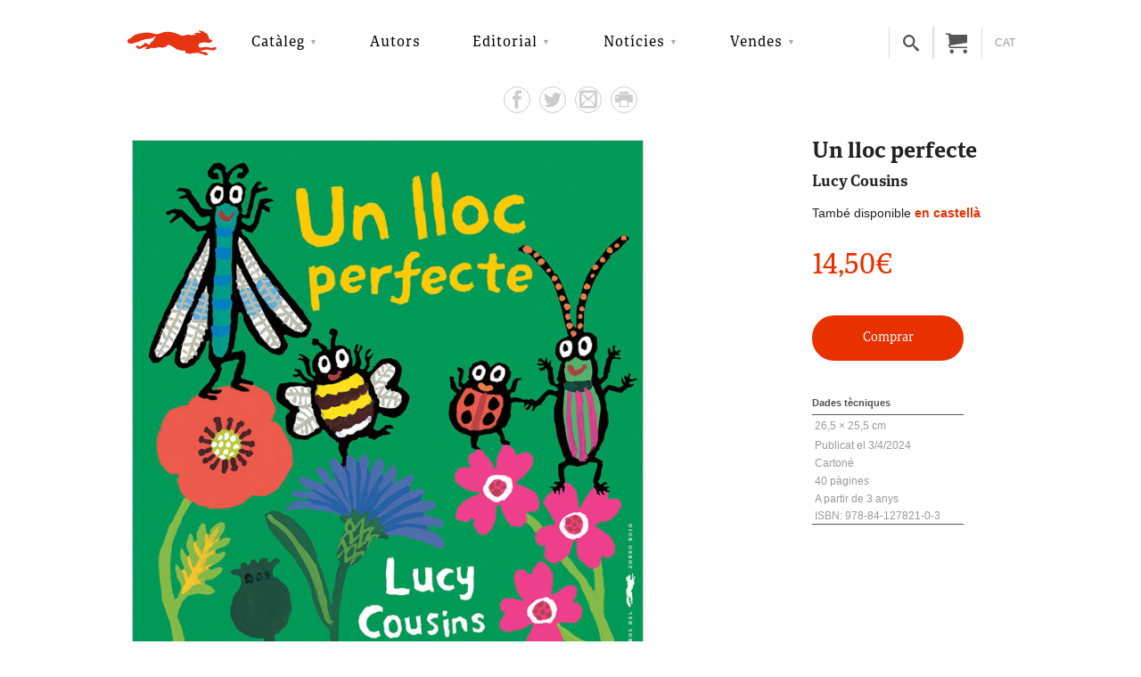

--- FILE ---
content_type: text/html; charset=UTF-8
request_url: https://librosdelzorrorojo.com/ca/cataleg/un-lloc-perfecte/
body_size: 18784
content:
<!DOCTYPE html>
<html lang="ca">
<head>

    <!-- Google tag (gtag.js) -->
    <script async src="https://www.googletagmanager.com/gtag/js?id=G-MWM5ZRJ2C2"></script>
    <script>
    window.dataLayer = window.dataLayer || [];
    function gtag(){dataLayer.push(arguments);}
    gtag('js', new Date());
    gtag('config', 'G-MWM5ZRJ2C2');
    gtag('config', 'AW-10887026786');
    </script>

    <!-- Meta Pixel Code -->
    <script>
    !function(f,b,e,v,n,t,s)
    {if(f.fbq)return;n=f.fbq=function(){n.callMethod?
    n.callMethod.apply(n,arguments):n.queue.push(arguments)};
    if(!f._fbq)f._fbq=n;n.push=n;n.loaded=!0;n.version='2.0';
    n.queue=[];t=b.createElement(e);t.async=!0;
    t.src=v;s=b.getElementsByTagName(e)[0];
    s.parentNode.insertBefore(t,s)}(window, document,'script',
    'https://connect.facebook.net/en_US/fbevents.js');
    fbq('init', '646357726880625');
    fbq('track', 'PageView');
    </script>
    <noscript><img height="1" width="1" style="display:none"
    src="https://www.facebook.com/tr?id=646357726880625&ev=PageView&noscript=1"
    /></noscript>
    <meta name="facebook-domain-verification" content="4a2rn8d83homzylx4wkq3joskdq91l" />
    <!-- End Meta Pixel Code -->

    <meta charset="UTF-8" />
    <meta name="viewport" content="width=device-width, initial-scale=1.0">
    <meta name="author" content="Libros del Zorro Rojo" />
    <meta name="description" content="Libros ilustrados" />
    <link rel="pingback" href="https://librosdelzorrorojo.com/xmlrpc.php" />
    <link rel="shortcut icon" href="https://librosdelzorrorojo.com/wp-content/themes/lzr/assets/imgs/favicon.ico">
        <style>body{display:none;}</style>
    <meta name='robots' content='index, follow, max-image-preview:large, max-snippet:-1, max-video-preview:-1' />
	<style>img:is([sizes="auto" i], [sizes^="auto," i]) { contain-intrinsic-size: 3000px 1500px }</style>
	<link rel="alternate" hreflang="es" href="https://librosdelzorrorojo.com/catalogo/un-lloc-perfecte/" />
<link rel="alternate" hreflang="ca" href="https://librosdelzorrorojo.com/ca/cataleg/un-lloc-perfecte/" />
<link rel="alternate" hreflang="x-default" href="https://librosdelzorrorojo.com/catalogo/un-lloc-perfecte/" />

	<!-- This site is optimized with the Yoast SEO plugin v25.1 - https://yoast.com/wordpress/plugins/seo/ -->
	<title>Un lloc perfecte - Libros del Zorro Rojo</title>
	<meta name="description" content="A Un lloc perfecte acompanyem quatre insectes que busquen l’indret ideal per viure. L’abella necessita flors i la libèl·lula, un bassal petit. La marieta vo" />
	<link rel="canonical" href="https://librosdelzorrorojo.com/ca/cataleg/un-lloc-perfecte/" />
	<meta property="og:locale" content="ca_ES" />
	<meta property="og:type" content="product" />
	<meta property="og:title" content="Un lloc perfecte - Libros del Zorro Rojo" />
	<meta property="og:description" content="A Un lloc perfecte acompanyem quatre insectes que busquen l’indret ideal per viure. L’abella necessita flors i la libèl·lula, un bassal petit. La marieta vol fulles verdes i l’escarabat, un arbre on pondre els ous. Junts emprenen la cerca, però cada lloc on proven sort està contaminat o replet de perills: una pila d’escombraries, restes [&hellip;]" />
	<meta property="og:url" content="https://librosdelzorrorojo.com/ca/cataleg/un-lloc-perfecte/" />
	<meta property="og:site_name" content="Libros del Zorro Rojo" />
	<meta property="article:modified_time" content="2024-04-03T07:23:34+00:00" />
	<meta property="og:image" content="https://librosdelzorrorojo.com/wp-content/uploads/2024/03/COVER_Lloc-perfecte_WEB.jpg" />
	<meta property="og:image:width" content="852" />
	<meta property="og:image:height" content="889" />
	<meta property="og:image:type" content="image/jpeg" />
	<meta name="twitter:card" content="summary_large_image" />
	<meta name="twitter:label1" content="Temps estimat de lectura" />
	<meta name="twitter:data1" content="2 minuts" />
	<script type="application/ld+json" class="yoast-schema-graph">{"@context":"https://schema.org","@graph":[{"@type":"WebPage","@id":"https://librosdelzorrorojo.com/ca/cataleg/un-lloc-perfecte/","url":"https://librosdelzorrorojo.com/ca/cataleg/un-lloc-perfecte/","name":"Un lloc perfecte - Libros del Zorro Rojo","isPartOf":{"@id":"https://librosdelzorrorojo.com/#website"},"primaryImageOfPage":{"@id":"https://librosdelzorrorojo.com/ca/cataleg/un-lloc-perfecte/#primaryimage"},"image":{"@id":"https://librosdelzorrorojo.com/ca/cataleg/un-lloc-perfecte/#primaryimage"},"thumbnailUrl":"https://librosdelzorrorojo.com/wp-content/uploads/2024/03/COVER_Lloc-perfecte_WEB.jpg","datePublished":"2024-03-15T10:05:25+00:00","dateModified":"2024-04-03T07:23:34+00:00","breadcrumb":{"@id":"https://librosdelzorrorojo.com/ca/cataleg/un-lloc-perfecte/#breadcrumb"},"inLanguage":"ca","potentialAction":[{"@type":"ReadAction","target":["https://librosdelzorrorojo.com/ca/cataleg/un-lloc-perfecte/"]}]},{"@type":"ImageObject","inLanguage":"ca","@id":"https://librosdelzorrorojo.com/ca/cataleg/un-lloc-perfecte/#primaryimage","url":"https://librosdelzorrorojo.com/wp-content/uploads/2024/03/COVER_Lloc-perfecte_WEB.jpg","contentUrl":"https://librosdelzorrorojo.com/wp-content/uploads/2024/03/COVER_Lloc-perfecte_WEB.jpg","width":852,"height":889,"caption":"COVER Lloc perfecte WEB"},{"@type":"BreadcrumbList","@id":"https://librosdelzorrorojo.com/ca/cataleg/un-lloc-perfecte/#breadcrumb","itemListElement":[{"@type":"ListItem","position":1,"name":"Portada","item":"https://librosdelzorrorojo.com/ca/"},{"@type":"ListItem","position":2,"name":"Catàleg","item":"https://librosdelzorrorojo.com/ca/cataleg/"},{"@type":"ListItem","position":3,"name":"Un lloc perfecte"}]},{"@type":"WebSite","@id":"https://librosdelzorrorojo.com/#website","url":"https://librosdelzorrorojo.com/","name":"Libros del Zorro Rojo","description":"Libros ilustrados","potentialAction":[{"@type":"SearchAction","target":{"@type":"EntryPoint","urlTemplate":"https://librosdelzorrorojo.com/?s={search_term_string}"},"query-input":{"@type":"PropertyValueSpecification","valueRequired":true,"valueName":"search_term_string"}}],"inLanguage":"ca"}]}</script>
	<!-- / Yoast SEO plugin. -->


<meta property="product:price:amount" content="14.50"/>
<meta property="product:price:currency" content="EUR"/>
<meta property="product:availability" content="instock"/>
<link rel='dns-prefetch' href='//use.fontawesome.com' />
<link rel='stylesheet' id='wp-block-library-css' href='https://librosdelzorrorojo.com/wp-includes/css/dist/block-library/style.min.css?ver=6.7.2' type='text/css' media='all' />
<link rel='stylesheet' id='font-awesome-svg-styles-css' href='https://librosdelzorrorojo.com/wp-content/uploads/font-awesome/v6.7.2/css/svg-with-js.css' type='text/css' media='all' />
<style id='font-awesome-svg-styles-inline-css' type='text/css'>
   .wp-block-font-awesome-icon svg::before,
   .wp-rich-text-font-awesome-icon svg::before {content: unset;}
</style>
<style id='classic-theme-styles-inline-css' type='text/css'>
/*! This file is auto-generated */
.wp-block-button__link{color:#fff;background-color:#32373c;border-radius:9999px;box-shadow:none;text-decoration:none;padding:calc(.667em + 2px) calc(1.333em + 2px);font-size:1.125em}.wp-block-file__button{background:#32373c;color:#fff;text-decoration:none}
</style>
<style id='global-styles-inline-css' type='text/css'>
:root{--wp--preset--aspect-ratio--square: 1;--wp--preset--aspect-ratio--4-3: 4/3;--wp--preset--aspect-ratio--3-4: 3/4;--wp--preset--aspect-ratio--3-2: 3/2;--wp--preset--aspect-ratio--2-3: 2/3;--wp--preset--aspect-ratio--16-9: 16/9;--wp--preset--aspect-ratio--9-16: 9/16;--wp--preset--color--black: #000000;--wp--preset--color--cyan-bluish-gray: #abb8c3;--wp--preset--color--white: #ffffff;--wp--preset--color--pale-pink: #f78da7;--wp--preset--color--vivid-red: #cf2e2e;--wp--preset--color--luminous-vivid-orange: #ff6900;--wp--preset--color--luminous-vivid-amber: #fcb900;--wp--preset--color--light-green-cyan: #7bdcb5;--wp--preset--color--vivid-green-cyan: #00d084;--wp--preset--color--pale-cyan-blue: #8ed1fc;--wp--preset--color--vivid-cyan-blue: #0693e3;--wp--preset--color--vivid-purple: #9b51e0;--wp--preset--gradient--vivid-cyan-blue-to-vivid-purple: linear-gradient(135deg,rgba(6,147,227,1) 0%,rgb(155,81,224) 100%);--wp--preset--gradient--light-green-cyan-to-vivid-green-cyan: linear-gradient(135deg,rgb(122,220,180) 0%,rgb(0,208,130) 100%);--wp--preset--gradient--luminous-vivid-amber-to-luminous-vivid-orange: linear-gradient(135deg,rgba(252,185,0,1) 0%,rgba(255,105,0,1) 100%);--wp--preset--gradient--luminous-vivid-orange-to-vivid-red: linear-gradient(135deg,rgba(255,105,0,1) 0%,rgb(207,46,46) 100%);--wp--preset--gradient--very-light-gray-to-cyan-bluish-gray: linear-gradient(135deg,rgb(238,238,238) 0%,rgb(169,184,195) 100%);--wp--preset--gradient--cool-to-warm-spectrum: linear-gradient(135deg,rgb(74,234,220) 0%,rgb(151,120,209) 20%,rgb(207,42,186) 40%,rgb(238,44,130) 60%,rgb(251,105,98) 80%,rgb(254,248,76) 100%);--wp--preset--gradient--blush-light-purple: linear-gradient(135deg,rgb(255,206,236) 0%,rgb(152,150,240) 100%);--wp--preset--gradient--blush-bordeaux: linear-gradient(135deg,rgb(254,205,165) 0%,rgb(254,45,45) 50%,rgb(107,0,62) 100%);--wp--preset--gradient--luminous-dusk: linear-gradient(135deg,rgb(255,203,112) 0%,rgb(199,81,192) 50%,rgb(65,88,208) 100%);--wp--preset--gradient--pale-ocean: linear-gradient(135deg,rgb(255,245,203) 0%,rgb(182,227,212) 50%,rgb(51,167,181) 100%);--wp--preset--gradient--electric-grass: linear-gradient(135deg,rgb(202,248,128) 0%,rgb(113,206,126) 100%);--wp--preset--gradient--midnight: linear-gradient(135deg,rgb(2,3,129) 0%,rgb(40,116,252) 100%);--wp--preset--font-size--small: 13px;--wp--preset--font-size--medium: 20px;--wp--preset--font-size--large: 36px;--wp--preset--font-size--x-large: 42px;--wp--preset--font-family--inter: "Inter", sans-serif;--wp--preset--font-family--cardo: Cardo;--wp--preset--spacing--20: 0.44rem;--wp--preset--spacing--30: 0.67rem;--wp--preset--spacing--40: 1rem;--wp--preset--spacing--50: 1.5rem;--wp--preset--spacing--60: 2.25rem;--wp--preset--spacing--70: 3.38rem;--wp--preset--spacing--80: 5.06rem;--wp--preset--shadow--natural: 6px 6px 9px rgba(0, 0, 0, 0.2);--wp--preset--shadow--deep: 12px 12px 50px rgba(0, 0, 0, 0.4);--wp--preset--shadow--sharp: 6px 6px 0px rgba(0, 0, 0, 0.2);--wp--preset--shadow--outlined: 6px 6px 0px -3px rgba(255, 255, 255, 1), 6px 6px rgba(0, 0, 0, 1);--wp--preset--shadow--crisp: 6px 6px 0px rgba(0, 0, 0, 1);}:where(.is-layout-flex){gap: 0.5em;}:where(.is-layout-grid){gap: 0.5em;}body .is-layout-flex{display: flex;}.is-layout-flex{flex-wrap: wrap;align-items: center;}.is-layout-flex > :is(*, div){margin: 0;}body .is-layout-grid{display: grid;}.is-layout-grid > :is(*, div){margin: 0;}:where(.wp-block-columns.is-layout-flex){gap: 2em;}:where(.wp-block-columns.is-layout-grid){gap: 2em;}:where(.wp-block-post-template.is-layout-flex){gap: 1.25em;}:where(.wp-block-post-template.is-layout-grid){gap: 1.25em;}.has-black-color{color: var(--wp--preset--color--black) !important;}.has-cyan-bluish-gray-color{color: var(--wp--preset--color--cyan-bluish-gray) !important;}.has-white-color{color: var(--wp--preset--color--white) !important;}.has-pale-pink-color{color: var(--wp--preset--color--pale-pink) !important;}.has-vivid-red-color{color: var(--wp--preset--color--vivid-red) !important;}.has-luminous-vivid-orange-color{color: var(--wp--preset--color--luminous-vivid-orange) !important;}.has-luminous-vivid-amber-color{color: var(--wp--preset--color--luminous-vivid-amber) !important;}.has-light-green-cyan-color{color: var(--wp--preset--color--light-green-cyan) !important;}.has-vivid-green-cyan-color{color: var(--wp--preset--color--vivid-green-cyan) !important;}.has-pale-cyan-blue-color{color: var(--wp--preset--color--pale-cyan-blue) !important;}.has-vivid-cyan-blue-color{color: var(--wp--preset--color--vivid-cyan-blue) !important;}.has-vivid-purple-color{color: var(--wp--preset--color--vivid-purple) !important;}.has-black-background-color{background-color: var(--wp--preset--color--black) !important;}.has-cyan-bluish-gray-background-color{background-color: var(--wp--preset--color--cyan-bluish-gray) !important;}.has-white-background-color{background-color: var(--wp--preset--color--white) !important;}.has-pale-pink-background-color{background-color: var(--wp--preset--color--pale-pink) !important;}.has-vivid-red-background-color{background-color: var(--wp--preset--color--vivid-red) !important;}.has-luminous-vivid-orange-background-color{background-color: var(--wp--preset--color--luminous-vivid-orange) !important;}.has-luminous-vivid-amber-background-color{background-color: var(--wp--preset--color--luminous-vivid-amber) !important;}.has-light-green-cyan-background-color{background-color: var(--wp--preset--color--light-green-cyan) !important;}.has-vivid-green-cyan-background-color{background-color: var(--wp--preset--color--vivid-green-cyan) !important;}.has-pale-cyan-blue-background-color{background-color: var(--wp--preset--color--pale-cyan-blue) !important;}.has-vivid-cyan-blue-background-color{background-color: var(--wp--preset--color--vivid-cyan-blue) !important;}.has-vivid-purple-background-color{background-color: var(--wp--preset--color--vivid-purple) !important;}.has-black-border-color{border-color: var(--wp--preset--color--black) !important;}.has-cyan-bluish-gray-border-color{border-color: var(--wp--preset--color--cyan-bluish-gray) !important;}.has-white-border-color{border-color: var(--wp--preset--color--white) !important;}.has-pale-pink-border-color{border-color: var(--wp--preset--color--pale-pink) !important;}.has-vivid-red-border-color{border-color: var(--wp--preset--color--vivid-red) !important;}.has-luminous-vivid-orange-border-color{border-color: var(--wp--preset--color--luminous-vivid-orange) !important;}.has-luminous-vivid-amber-border-color{border-color: var(--wp--preset--color--luminous-vivid-amber) !important;}.has-light-green-cyan-border-color{border-color: var(--wp--preset--color--light-green-cyan) !important;}.has-vivid-green-cyan-border-color{border-color: var(--wp--preset--color--vivid-green-cyan) !important;}.has-pale-cyan-blue-border-color{border-color: var(--wp--preset--color--pale-cyan-blue) !important;}.has-vivid-cyan-blue-border-color{border-color: var(--wp--preset--color--vivid-cyan-blue) !important;}.has-vivid-purple-border-color{border-color: var(--wp--preset--color--vivid-purple) !important;}.has-vivid-cyan-blue-to-vivid-purple-gradient-background{background: var(--wp--preset--gradient--vivid-cyan-blue-to-vivid-purple) !important;}.has-light-green-cyan-to-vivid-green-cyan-gradient-background{background: var(--wp--preset--gradient--light-green-cyan-to-vivid-green-cyan) !important;}.has-luminous-vivid-amber-to-luminous-vivid-orange-gradient-background{background: var(--wp--preset--gradient--luminous-vivid-amber-to-luminous-vivid-orange) !important;}.has-luminous-vivid-orange-to-vivid-red-gradient-background{background: var(--wp--preset--gradient--luminous-vivid-orange-to-vivid-red) !important;}.has-very-light-gray-to-cyan-bluish-gray-gradient-background{background: var(--wp--preset--gradient--very-light-gray-to-cyan-bluish-gray) !important;}.has-cool-to-warm-spectrum-gradient-background{background: var(--wp--preset--gradient--cool-to-warm-spectrum) !important;}.has-blush-light-purple-gradient-background{background: var(--wp--preset--gradient--blush-light-purple) !important;}.has-blush-bordeaux-gradient-background{background: var(--wp--preset--gradient--blush-bordeaux) !important;}.has-luminous-dusk-gradient-background{background: var(--wp--preset--gradient--luminous-dusk) !important;}.has-pale-ocean-gradient-background{background: var(--wp--preset--gradient--pale-ocean) !important;}.has-electric-grass-gradient-background{background: var(--wp--preset--gradient--electric-grass) !important;}.has-midnight-gradient-background{background: var(--wp--preset--gradient--midnight) !important;}.has-small-font-size{font-size: var(--wp--preset--font-size--small) !important;}.has-medium-font-size{font-size: var(--wp--preset--font-size--medium) !important;}.has-large-font-size{font-size: var(--wp--preset--font-size--large) !important;}.has-x-large-font-size{font-size: var(--wp--preset--font-size--x-large) !important;}
:where(.wp-block-post-template.is-layout-flex){gap: 1.25em;}:where(.wp-block-post-template.is-layout-grid){gap: 1.25em;}
:where(.wp-block-columns.is-layout-flex){gap: 2em;}:where(.wp-block-columns.is-layout-grid){gap: 2em;}
:root :where(.wp-block-pullquote){font-size: 1.5em;line-height: 1.6;}
</style>
<link rel='stylesheet' id='wcml-vertical-list-0-css' href='//librosdelzorrorojo.com/wp-content/plugins/woocommerce-multilingual/templates/currency-switchers/legacy-list-vertical/style.css?ver=5.4.2' type='text/css' media='all' />
<style id='wcml-vertical-list-0-inline-css' type='text/css'>
.product.wcml-vertical-list, .product.wcml-vertical-list li, .product.wcml-vertical-list li li{border-color:#ffffff ;}.product.wcml-vertical-list li>a {color:#dd3333;}.product.wcml-vertical-list li:hover>a, .product.wcml-vertical-list li:focus>a {color:#ffffff;background-color:#dd3333;}.product.wcml-vertical-list .wcml-cs-active-currency>a {color:#ffffff;background-color:#dd3333;}
</style>
<link rel='stylesheet' id='woocommerce-layout-css' href='https://librosdelzorrorojo.com/wp-content/plugins/woocommerce/assets/css/woocommerce-layout.css?ver=9.7.1' type='text/css' media='all' />
<link rel='stylesheet' id='woocommerce-general-css' href='https://librosdelzorrorojo.com/wp-content/plugins/woocommerce/assets/css/woocommerce.css?ver=9.7.1' type='text/css' media='all' />
<style id='woocommerce-inline-inline-css' type='text/css'>
.woocommerce form .form-row .required { visibility: visible; }
</style>
<link rel='stylesheet' id='yith-wacp-frontend-css' href='https://librosdelzorrorojo.com/wp-content/plugins/yith-woocommerce-added-to-cart-popup-premium/assets/css/wacp-frontend.css?ver=6.7.2' type='text/css' media='all' />
<style id='yith-wacp-frontend-inline-css' type='text/css'>

                #yith-wacp-popup .yith-wacp-content a.button {
                        background: #ffffff;
                        color: #555555;
                }
                #yith-wacp-popup .yith-wacp-content a.button:hover {
                        background: #e93102;
                        color: #ffffff;
                }

			#yith-wacp-popup .yith-wacp-wrapper {
				max-width: 720px;
				max-height: 640px;
			}
				#yith-wacp-popup .yith-wacp-message:before {
					min-width: 30px;
					min-height: 30px;
					background: url(https://librosdelzorrorojo.com/wp-content/uploads/2017/04/message-icon.png) no-repeat center center;
				}
			#yith-wacp-popup .yith-wacp-main {
				background-color: #ffffff;
			}
			#yith-wacp-popup .yith-wacp-overlay {
				background-color: #000000;
			}
			#yith-wacp-popup.open .yith-wacp-overlay {
				opacity: 0.4;
			}
			#yith-wacp-popup .yith-wacp-close {
				color: #220601;
			}
			#yith-wacp-popup .yith-wacp-close:hover {
				color: #d54323;
			}
			#yith-wacp-popup .yith-wacp-message {
				color: #ffffff;
				background-color: #d54323;
			}
			.yith-wacp-content .cart-info > div {
				color: #565656;
			}
			.yith-wacp-content .cart-info > div span {
				color: #000000;
			}
			.yith-wacp-content table.cart-list td.item-info .item-name:hover,
			.yith-wacp-content h3.product-title:hover {
				color: #565656;
			}
			.yith-wacp-content table.cart-list td.item-info .item-name,
			.yith-wacp-content table.cart-list td.item-info dl,
			.yith-wacp-content h3.product-title {
				color: #000000;
			}
			.yith-wacp-content table.cart-list td.item-info .item-price,
			.yith-wacp-content .product-price,
			.yith-wacp-content ul.products li.product .price,
			.yith-wacp-content ul.products li.product .price ins {
				color: #d54323;
			}
</style>
<link rel='stylesheet' id='brands-styles-css' href='https://librosdelzorrorojo.com/wp-content/plugins/woocommerce/assets/css/brands.css?ver=9.7.1' type='text/css' media='all' />
<link rel='preload' as='font' type='font/woff2' crossorigin='anonymous' id='tinvwl-webfont-font-css' href='https://librosdelzorrorojo.com/wp-content/plugins/ti-woocommerce-wishlist/assets/fonts/tinvwl-webfont.woff2?ver=xu2uyi'  media='all' />
<link rel='stylesheet' id='tinvwl-webfont-css' href='https://librosdelzorrorojo.com/wp-content/plugins/ti-woocommerce-wishlist/assets/css/webfont.min.css?ver=2.9.2' type='text/css' media='all' />
<link rel='stylesheet' id='tinvwl-css' href='https://librosdelzorrorojo.com/wp-content/plugins/ti-woocommerce-wishlist/assets/css/public.min.css?ver=2.9.2' type='text/css' media='all' />
<link rel='stylesheet' id='font-awesome-official-css' href='https://use.fontawesome.com/releases/v6.7.2/css/all.css' type='text/css' media='all' integrity="sha384-nRgPTkuX86pH8yjPJUAFuASXQSSl2/bBUiNV47vSYpKFxHJhbcrGnmlYpYJMeD7a" crossorigin="anonymous" />
<link rel='stylesheet' id='ivpa-style-css' href='https://librosdelzorrorojo.com/wp-content/plugins/improved-variable-product-attributes/assets/css/style.min.css?ver=4.3.0' type='text/css' media='all' />
<link rel='stylesheet' id='wacp-scroller-plugin-css-css' href='https://librosdelzorrorojo.com/wp-content/plugins/yith-woocommerce-added-to-cart-popup-premium/assets/css/perfect-scrollbar.css?ver=6.7.2' type='text/css' media='all' />
<link rel='stylesheet' id='font-awesome-official-v4shim-css' href='https://use.fontawesome.com/releases/v6.7.2/css/v4-shims.css' type='text/css' media='all' integrity="sha384-npPMK6zwqNmU3qyCCxEcWJkLBNYxEFM1nGgSoAWuCCXqVVz0cvwKEMfyTNkOxM2N" crossorigin="anonymous" />
<script type="text/javascript" id="wpml-cookie-js-extra">
/* <![CDATA[ */
var wpml_cookies = {"wp-wpml_current_language":{"value":"ca","expires":1,"path":"\/"}};
var wpml_cookies = {"wp-wpml_current_language":{"value":"ca","expires":1,"path":"\/"}};
/* ]]> */
</script>
<script type="text/javascript" src="https://librosdelzorrorojo.com/wp-content/plugins/sitepress-multilingual-cms/res/js/cookies/language-cookie.js?ver=475000" id="wpml-cookie-js" defer="defer" data-wp-strategy="defer"></script>
<script type="text/javascript" src="https://librosdelzorrorojo.com/wp-includes/js/jquery/jquery.min.js?ver=3.7.1" id="jquery-core-js"></script>
<script type="text/javascript" src="https://librosdelzorrorojo.com/wp-content/plugins/woocommerce/assets/js/jquery-blockui/jquery.blockUI.min.js?ver=2.7.0-wc.9.7.1" id="jquery-blockui-js" data-wp-strategy="defer"></script>
<script type="text/javascript" id="wc-add-to-cart-js-extra">
/* <![CDATA[ */
var wc_add_to_cart_params = {"ajax_url":"\/wp-admin\/admin-ajax.php?lang=ca","wc_ajax_url":"\/ca\/?wc-ajax=%%endpoint%%","i18n_view_cart":"Visualitza la cistella","cart_url":"https:\/\/librosdelzorrorojo.com\/ca\/cistella\/","is_cart":"","cart_redirect_after_add":"no"};
/* ]]> */
</script>
<script type="text/javascript" src="https://librosdelzorrorojo.com/wp-content/plugins/woocommerce/assets/js/frontend/add-to-cart.min.js?ver=9.7.1" id="wc-add-to-cart-js" data-wp-strategy="defer"></script>
<script type="text/javascript" id="wc-single-product-js-extra">
/* <![CDATA[ */
var wc_single_product_params = {"i18n_required_rating_text":"Seleccioneu una valoraci\u00f3","i18n_rating_options":["1 de 5 estrelles","2 de 5 estrelles","3 de 5 estrelles","4 de 5 estrelles","5 de 5 estrelles"],"i18n_product_gallery_trigger_text":"Visualitza la galeria d'imatges a pantalla completa","review_rating_required":"yes","flexslider":{"rtl":false,"animation":"slide","smoothHeight":true,"directionNav":false,"controlNav":"thumbnails","slideshow":false,"animationSpeed":500,"animationLoop":false,"allowOneSlide":false},"zoom_enabled":"","zoom_options":[],"photoswipe_enabled":"","photoswipe_options":{"shareEl":false,"closeOnScroll":false,"history":false,"hideAnimationDuration":0,"showAnimationDuration":0},"flexslider_enabled":""};
/* ]]> */
</script>
<script type="text/javascript" src="https://librosdelzorrorojo.com/wp-content/plugins/woocommerce/assets/js/frontend/single-product.min.js?ver=9.7.1" id="wc-single-product-js" defer="defer" data-wp-strategy="defer"></script>
<script type="text/javascript" src="https://librosdelzorrorojo.com/wp-content/plugins/woocommerce/assets/js/js-cookie/js.cookie.min.js?ver=2.1.4-wc.9.7.1" id="js-cookie-js" data-wp-strategy="defer"></script>
<script type="text/javascript" id="woocommerce-js-extra">
/* <![CDATA[ */
var woocommerce_params = {"ajax_url":"\/wp-admin\/admin-ajax.php?lang=ca","wc_ajax_url":"\/ca\/?wc-ajax=%%endpoint%%","i18n_password_show":"Mostra la contrasenya","i18n_password_hide":"Amaga la contrasenya"};
/* ]]> */
</script>
<script type="text/javascript" src="https://librosdelzorrorojo.com/wp-content/plugins/woocommerce/assets/js/frontend/woocommerce.min.js?ver=9.7.1" id="woocommerce-js" defer="defer" data-wp-strategy="defer"></script>
<script type="text/javascript" src="https://librosdelzorrorojo.com/wp-content/plugins/sitepress-multilingual-cms/templates/language-switchers/legacy-dropdown-click/script.min.js?ver=1" id="wpml-legacy-dropdown-click-0-js"></script>
<script type="text/javascript" src="https://librosdelzorrorojo.com/wp-content/plugins/js_composer/assets/js/vendors/woocommerce-add-to-cart.js?ver=5.5.5" id="vc_woocommerce-add-to-cart-js-js"></script>
<link rel="https://api.w.org/" href="https://librosdelzorrorojo.com/ca/wp-json/" /><link rel="alternate" title="JSON" type="application/json" href="https://librosdelzorrorojo.com/ca/wp-json/wp/v2/product/27620" /><link rel='shortlink' href='https://librosdelzorrorojo.com/ca/?p=27620' />
<link rel="alternate" title="oEmbed (JSON)" type="application/json+oembed" href="https://librosdelzorrorojo.com/ca/wp-json/oembed/1.0/embed?url=https%3A%2F%2Flibrosdelzorrorojo.com%2Fca%2Fcataleg%2Fun-lloc-perfecte%2F" />
<link rel="alternate" title="oEmbed (XML)" type="text/xml+oembed" href="https://librosdelzorrorojo.com/ca/wp-json/oembed/1.0/embed?url=https%3A%2F%2Flibrosdelzorrorojo.com%2Fca%2Fcataleg%2Fun-lloc-perfecte%2F&#038;format=xml" />
<meta name="generator" content="WPML ver:4.7.5 stt:8,2;" />

<!-- This website runs the Product Feed PRO for WooCommerce by AdTribes.io plugin - version 13.4.2 -->
	<noscript><style>.woocommerce-product-gallery{ opacity: 1 !important; }</style></noscript>
	<meta name="generator" content="Elementor 3.30.2; features: e_font_icon_svg, additional_custom_breakpoints, e_element_cache; settings: css_print_method-external, google_font-enabled, font_display-swap">
<meta name="generator" content="Powered by WPBakery Page Builder - drag and drop page builder for WordPress."/>
<!--[if lte IE 9]><link rel="stylesheet" type="text/css" href="https://librosdelzorrorojo.com/wp-content/plugins/js_composer/assets/css/vc_lte_ie9.min.css" media="screen"><![endif]-->
<script>
  window.addEventListener("DOMContentLoaded", function () {
    // Pausar todos los audios
    document.querySelectorAll("audio").forEach(el => el.pause());
    
    // Pausar todos los videos
    document.querySelectorAll("video").forEach(el => el.pause());

    // Reemplazar autoplay en iframes
    document.querySelectorAll("iframe").forEach(iframe => {
      const src = iframe.getAttribute("src");
      if (src && src.includes("autoplay=1")) {
        iframe.setAttribute("src", src.replace("autoplay=1", "autoplay=0"));
      }
    });
  });
</script>

			<style>
				.e-con.e-parent:nth-of-type(n+4):not(.e-lazyloaded):not(.e-no-lazyload),
				.e-con.e-parent:nth-of-type(n+4):not(.e-lazyloaded):not(.e-no-lazyload) * {
					background-image: none !important;
				}
				@media screen and (max-height: 1024px) {
					.e-con.e-parent:nth-of-type(n+3):not(.e-lazyloaded):not(.e-no-lazyload),
					.e-con.e-parent:nth-of-type(n+3):not(.e-lazyloaded):not(.e-no-lazyload) * {
						background-image: none !important;
					}
				}
				@media screen and (max-height: 640px) {
					.e-con.e-parent:nth-of-type(n+2):not(.e-lazyloaded):not(.e-no-lazyload),
					.e-con.e-parent:nth-of-type(n+2):not(.e-lazyloaded):not(.e-no-lazyload) * {
						background-image: none !important;
					}
				}
			</style>
			<style class='wp-fonts-local' type='text/css'>
@font-face{font-family:Inter;font-style:normal;font-weight:300 900;font-display:fallback;src:url('https://librosdelzorrorojo.com/wp-content/plugins/woocommerce/assets/fonts/Inter-VariableFont_slnt,wght.woff2') format('woff2');font-stretch:normal;}
@font-face{font-family:Cardo;font-style:normal;font-weight:400;font-display:fallback;src:url('https://librosdelzorrorojo.com/wp-content/plugins/woocommerce/assets/fonts/cardo_normal_400.woff2') format('woff2');}
</style>
<link rel="icon" href="https://librosdelzorrorojo.com/wp-content/uploads/2017/04/cropped-favicon-zorro-2-1-150x150.png" sizes="32x32" />
<link rel="icon" href="https://librosdelzorrorojo.com/wp-content/uploads/2017/04/cropped-favicon-zorro-2-1-270x270.png" sizes="192x192" />
<link rel="apple-touch-icon" href="https://librosdelzorrorojo.com/wp-content/uploads/2017/04/cropped-favicon-zorro-2-1-270x270.png" />
<meta name="msapplication-TileImage" content="https://librosdelzorrorojo.com/wp-content/uploads/2017/04/cropped-favicon-zorro-2-1.png" />
<meta name="generator" content="Improved Variable Product Attributes for WooCommerce"/>		<style type="text/css" id="wp-custom-css">
			/* Ocultar icono de usuario lista de deseos */

.nav-block-right .navbar-user{
    display:none;
}

.ow-wishlist{
    display:none !important;
}

/* ocultar lista de deseos */

body.woocommerce div.product .tinv-wraper.woocommerce.tinv-wishlist.tinvwl-after-add-to-cart {
	display: none !important;
}

/* mensaje checkout*/
.custom-checkout-message {
    padding: 10px 30px;
    background-color: rgba(255, 0, 0, 0.1);
    border-radius: 4px;
    margin-bottom: 10px;
}		</style>
		<noscript><style type="text/css"> .wpb_animate_when_almost_visible { opacity: 1; }</style></noscript>
<meta name="google-site-verification" content="9RXPd9KhiZjecyFOIIy2Y5rj0DRrwYvqUPz7UBY9k7E" />
</head>


<body id="lzr" class="product-template-default single single-product postid-27620 un-lloc-perfecte woocommerce theme-lzr woocommerce-page woocommerce-no-js tinvwl-theme-style ca wpb-js-composer js-comp-ver-5.5.5 vc_responsive elementor-default elementor-kit-29996">
<main class="main main--main">

    
<header class="header">
    <div class="container">

        
<a class="header__site-logo js-site-logo" href="https://librosdelzorrorojo.com/ca/" title="Libros del Zorro Rojo">
    <img class="header__site-logo-img" src="https://librosdelzorrorojo.com/wp-content/themes/lzr/assets/svg/logo.svg" alt="Libros del Zorro Rojo" />
    </a>
        
<nav class="nav nav--primary">

    <div class="menu-principal-2-container"><div class="nav-menu__wrapper"><ul class="nav-menu__ul"><li class="js-mobile-actions mobile-actions visible-xs"><div class="js-navbar-langs-mobile navbar-langs"></div></li><li id="menu-item-12097" class="menu-item menu-item-type-taxonomy menu-item-object-product_cat current-product-ancestor current-menu-parent current-product-parent menu-item-has-children menu-item-12097"><a href="https://librosdelzorrorojo.com/ca/filtre/catala/">Catàleg</a>
<ul class="sub-menu">
	<li id="menu-item-11919" class="menu-item menu-item-type-taxonomy menu-item-object-product_cat menu-item-11919"><a href="https://librosdelzorrorojo.com/ca/filtre/juvenil-adult/">Juvenil / Adult</a></li>
	<li id="menu-item-6651" class="menu-item menu-item-type-taxonomy menu-item-object-product_cat current-product-ancestor current-menu-parent current-product-parent menu-item-6651"><a href="https://librosdelzorrorojo.com/ca/filtre/infantiles-ca/">Infantil</a></li>
	<li id="menu-item-11920" class="menu-item menu-item-type-taxonomy menu-item-object-product_cat current-product-ancestor current-menu-parent current-product-parent menu-item-11920"><a href="https://librosdelzorrorojo.com/ca/filtre/catala/">Català</a></li>
	<li id="menu-item-6652" class="menu-item menu-item-type-taxonomy menu-item-object-product_cat menu-item-6652"><a href="https://librosdelzorrorojo.com/ca/filtre/castella/">Castellà</a></li>
	<li id="menu-item-31416" class="menu-item menu-item-type-post_type menu-item-object-page menu-item-31416"><a href="https://librosdelzorrorojo.com/ca/cataleg-2025/">Catàleg 2025</a></li>
</ul>
</li>
<li id="menu-item-6657" class="menu-item menu-item-type-custom menu-item-object-custom menu-item-6657"><a href="https://librosdelzorrorojo.com/ca/autores/">Autors</a></li>
<li id="menu-item-6658" class="menu-item menu-item-type-custom menu-item-object-custom menu-item-has-children menu-item-6658"><a href="https://librosdelzorrorojo.com/ca/qui-som/">Editorial</a>
<ul class="sub-menu">
	<li id="menu-item-28843" class="menu-item menu-item-type-post_type menu-item-object-page menu-item-28843"><a href="https://librosdelzorrorojo.com/ca/aniversari/">20 Aniversari</a></li>
	<li id="menu-item-6648" class="menu-item menu-item-type-post_type menu-item-object-page menu-item-6648"><a href="https://librosdelzorrorojo.com/ca/qui-som/">Qui som</a></li>
	<li id="menu-item-6647" class="menu-item menu-item-type-post_type menu-item-object-page menu-item-6647"><a href="https://librosdelzorrorojo.com/ca/reconeixements/">Reconeixements</a></li>
</ul>
</li>
<li id="menu-item-10770" class="menu-item menu-item-type-post_type menu-item-object-page menu-item-has-children menu-item-10770"><a href="https://librosdelzorrorojo.com/ca/noticies/">Notícies</a>
<ul class="sub-menu">
	<li id="menu-item-10772" class="menu-item menu-item-type-custom menu-item-object-custom menu-item-10772"><a href="https://librosdelzorrorojo.com/ca/category-cat/blog-cat/">Blog</a></li>
	<li id="menu-item-10773" class="menu-item menu-item-type-custom menu-item-object-custom menu-item-10773"><a href="https://librosdelzorrorojo.com/ca/category-cat/premsa/">Premsa</a></li>
	<li id="menu-item-25825" class="menu-item menu-item-type-post_type menu-item-object-page menu-item-25825"><a href="https://librosdelzorrorojo.com/ca/suscripcion/">Subscriu-te</a></li>
	<li id="menu-item-10774" class="menu-item menu-item-type-custom menu-item-object-custom menu-item-10774"><a href="https://librosdelzorrorojo.com/ca/category-cat/agenda-ca/">Agenda</a></li>
	<li id="menu-item-16073" class="menu-item menu-item-type-post_type_archive menu-item-object-booktrailer menu-item-16073"><a href="https://librosdelzorrorojo.com/ca/videos/">Vídeos</a></li>
</ul>
</li>
<li id="menu-item-8215" class="menu-item menu-item-type-custom menu-item-object-custom menu-item-has-children menu-item-8215"><a href="#">Vendes</a>
<ul class="sub-menu">
	<li id="menu-item-8216" class="menu-item menu-item-type-post_type menu-item-object-page menu-item-8216"><a href="https://librosdelzorrorojo.com/ca/distribucio/">Distribució</a></li>
	<li id="menu-item-9209" class="menu-item menu-item-type-post_type menu-item-object-page current_page_parent menu-item-9209"><a href="https://librosdelzorrorojo.com/ca/cataleg/">Botiga Espanya</a></li>
	<li id="menu-item-7622" class="menu-item menu-item-type-custom menu-item-object-custom menu-item-7622"><a target="_blank" href="https://librosdelzorrorojo.mitiendanube.com/">Botiga Argentina</a></li>
	<li id="menu-item-7621" class="menu-item menu-item-type-custom menu-item-object-custom menu-item-7621"><a target="_blank" href="https://www.librosdelzorrorojomexico.com/">Botiga Mèxic</a></li>
	<li id="menu-item-20587" class="menu-item menu-item-type-custom menu-item-object-custom menu-item-20587"><a href="https://librosdelzorrorojo.pe/">Botiga Perú</a></li>
</ul>
</li>
</ul></div></div>
</nav>
        <div class="nav-block-right">

            
<div class="navbar-search js-navbar-search">
    <span class="navbar-search__icon"></span>
</div>


<div class="navbar-search__container js-navbar-search-container">
    <div class="container">
        <div class="navbar-search__close js-navbar-search-close">x</div>

        
<a class="header__site-logo js-site-logo" href="https://librosdelzorrorojo.com/ca/" title="Libros del Zorro Rojo">
    <img class="header__site-logo-img" src="https://librosdelzorrorojo.com/wp-content/themes/lzr/assets/svg/logo.svg" alt="Libros del Zorro Rojo" />
    </a>
        <h2>Búsqueda</h2>

        <div class="navbar-search-wrapper">
<!--method post-->
            <form role="search" method="get" id="searchform" class="searchform" action="https://librosdelzorrorojo.com/ca/">
				<div>
					<label class="screen-reader-text" for="s">Buscar</label>
					<input type="text" value="" name="s" id="s" />
                    					<input type="submit" id="searchsubmit" value="Buscar" />
				</div>
			</form>

        </div>
    </div>
</div>
            
<div class="navbar-user">
    <a href="https://librosdelzorrorojo.com/ca/my-account/">
    <svg fill="#555" width="32" height="32" viewBox="0 0 24 28">
    <path d="M12 14.016q2.531 0 5.273 1.102t2.742 2.883v2.016h-16.031v-2.016q0-1.781 2.742-2.883t5.273-1.102zM12 12q-1.641 0-2.813-1.172t-1.172-2.813 1.172-2.836 2.813-1.195 2.813 1.195 1.172 2.836-1.172 2.813-2.813 1.172z"></path>
    </svg>
    </a>
</div>
            <div class="ow-wishlist">
    <a href="https://librosdelzorrorojo.com/ca/wishlist/"
   name="" aria-label=""
   class="wishlist_products_counter top_wishlist-custom top_wishlist-black no-txt wishlist-counter-with-products">
	<span class="wishlist_products_counter_text"></span>
			<span class="wishlist_products_counter_number"></span>
	</a>
    <a href="https://librosdelzorrorojo.com/wishlist/"><img src="https://librosdelzorrorojo.com/wp-content/themes/lzr/assets/svg/wishlist.svg" width="30" height="30" class="wishmenu alignnone" title="Ir a la Wishlist" alt="Ir a la Wishlist" /></a>
</div>
            
<div class="ow-cart-mini">
    <div class="ow-cart-mini__toggle js-cart-mini-toggle">
        <span class="icons-font icon-cart"></span>
                <span class="ow-cart-mini__number js-cart-number" style="visibility:hidden;">0</span>
    </div>

    
            <div class="ow-cart-mini__content js-cart-mini-content" style="display:none;">
            <div class="widget woocommerce widget_shopping_cart"><h2 class="widgettitle">Cistella</h2><div class="widget_shopping_cart_content"></div></div>        </div>
        
    
    
    
    
</div>
            
<div class="navbar-langs js-navbar-langs">
    
<div class="wpml-ls-statics-shortcode_actions wpml-ls wpml-ls-legacy-dropdown-click js-wpml-ls-legacy-dropdown-click">
	<ul>

		<li class="wpml-ls-slot-shortcode_actions wpml-ls-item wpml-ls-item-ca wpml-ls-current-language wpml-ls-last-item wpml-ls-item-legacy-dropdown-click">

			<a href="#" class="js-wpml-ls-item-toggle wpml-ls-item-toggle">
                <span class="wpml-ls-native">CAT</span></a>

			<ul class="js-wpml-ls-sub-menu wpml-ls-sub-menu">
				
					<li class="wpml-ls-slot-shortcode_actions wpml-ls-item wpml-ls-item-es wpml-ls-first-item">
						<a href="https://librosdelzorrorojo.com/catalogo/un-lloc-perfecte/" class="wpml-ls-link">
                            <span class="wpml-ls-display">ES</span></a>
					</li>

							</ul>

		</li>

	</ul>
</div>
</div>

            
<div class="js-nav-toggle menu__toggle">
    <span class="menu__toggle-symbol"></span>
</div>

        </div>

    </div>
</header>
    
        
        
<div class="ow-content ow-content--product">
    <div class="container">

        
 
 
<div class="woocommerce-notices-wrapper"></div><div id="product-27620" class="product type-product post-27620 status-publish first instock product_cat-zona-kids-ca product_cat-catala product_cat-infantiles-ca has-post-thumbnail taxable shipping-taxable purchasable product-type-simple">

	
    <div class="share-block">
        <span class="share-icon">
            <a class="ow-social-popup" href="https://www.facebook.com/sharer/sharer.php?t=Un%20lloc%20perfecte&amp;u=https%3A%2F%2Flibrosdelzorrorojo.com%2Fca%2Fcataleg%2Fun-lloc-perfecte%2F" title="Compartir en Facebook" target="_blank">
                <span class="icons-font icon-facebook"></span>
            </a>
        </span>
        <span class="share-icon">
            <a class="ow-social-popup" href="http://twitter.com/share?text=Un%20lloc%20perfecte&amp;url=https%3A%2F%2Flibrosdelzorrorojo.com%2Fca%2Fcataleg%2Fun-lloc-perfecte%2F" title="Compartir en Twitter" target="_blank">
                <span class="icons-font icon-twitter"></span>
            </a>
        </span>
        <span class="share-icon">
            <a href="mailto:yourfriends@email.com?subject=Un%20lloc%20perfecte&amp;body=Un%20lloc%20perfecte%0D%0A%0D%0Ahttps%3A%2F%2Flibrosdelzorrorojo.com%2Fca%2Fcataleg%2Fun-lloc-perfecte%2F" title="Compartir utilizando tu email">
                <span class="icons-font icon-mail2"></span>
            </a>
        </span>
        <span class="share-icon">
            <a href="#print" onclick="print(); return false;">
                <span class="icons-font icon-printer"></span>
            </a>
        </span>
    </div>
    <script>
        jQuery('.ow-social-popup').on('click', function(){
            window.open(this.href,'newWindow','width=700,height=400');
            return false;
        });
    </script>

<div class="woocommerce-product-gallery woocommerce-product-gallery--with-images woocommerce-product-gallery--columns-4 images" data-columns="4" style="opacity: 0; transition: opacity .25s ease-in-out;">
	<div class="woocommerce-product-gallery__wrapper">
		<div data-thumb="https://librosdelzorrorojo.com/wp-content/uploads/2024/03/COVER_Lloc-perfecte_WEB-250x250.jpg" data-thumb-alt="COVER Lloc perfecte WEB" data-thumb-srcset="https://librosdelzorrorojo.com/wp-content/uploads/2024/03/COVER_Lloc-perfecte_WEB-250x250.jpg 250w, https://librosdelzorrorojo.com/wp-content/uploads/2024/03/COVER_Lloc-perfecte_WEB-150x150.jpg 150w, https://librosdelzorrorojo.com/wp-content/uploads/2024/03/COVER_Lloc-perfecte_WEB-180x180.jpg 180w"  data-thumb-sizes="(max-width: 250px) 100vw, 250px" class="woocommerce-product-gallery__image"><a href="https://librosdelzorrorojo.com/wp-content/uploads/2024/03/COVER_Lloc-perfecte_WEB.jpg"><img width="800" height="835" src="https://librosdelzorrorojo.com/wp-content/uploads/2024/03/COVER_Lloc-perfecte_WEB-800x835.jpg" class="wp-post-image" alt="COVER Lloc perfecte WEB" data-caption="COVER Lloc perfecte WEB" data-src="https://librosdelzorrorojo.com/wp-content/uploads/2024/03/COVER_Lloc-perfecte_WEB.jpg" data-large_image="https://librosdelzorrorojo.com/wp-content/uploads/2024/03/COVER_Lloc-perfecte_WEB.jpg" data-large_image_width="852" data-large_image_height="889" decoding="async" srcset="https://librosdelzorrorojo.com/wp-content/uploads/2024/03/COVER_Lloc-perfecte_WEB-800x835.jpg 800w, https://librosdelzorrorojo.com/wp-content/uploads/2024/03/COVER_Lloc-perfecte_WEB-575x600.jpg 575w, https://librosdelzorrorojo.com/wp-content/uploads/2024/03/COVER_Lloc-perfecte_WEB-768x801.jpg 768w, https://librosdelzorrorojo.com/wp-content/uploads/2024/03/COVER_Lloc-perfecte_WEB.jpg 852w" sizes="(max-width: 800px) 100vw, 800px" /></a></div><div data-thumb="https://librosdelzorrorojo.com/wp-content/uploads/2024/03/INTERIOR_Lugar_perfecto_02-250x250.jpg" data-thumb-alt="INTERIOR Lugar perfecto 02" data-thumb-srcset="https://librosdelzorrorojo.com/wp-content/uploads/2024/03/INTERIOR_Lugar_perfecto_02-250x250.jpg 250w, https://librosdelzorrorojo.com/wp-content/uploads/2024/03/INTERIOR_Lugar_perfecto_02-150x150.jpg 150w, https://librosdelzorrorojo.com/wp-content/uploads/2024/03/INTERIOR_Lugar_perfecto_02-180x180.jpg 180w"  data-thumb-sizes="(max-width: 250px) 100vw, 250px" class="woocommerce-product-gallery__image"><a href="https://librosdelzorrorojo.com/wp-content/uploads/2024/03/INTERIOR_Lugar_perfecto_02.jpg"><img width="250" height="250" src="https://librosdelzorrorojo.com/wp-content/uploads/2024/03/INTERIOR_Lugar_perfecto_02-250x250.jpg" class="" alt="INTERIOR Lugar perfecto 02" data-caption="INTERIOR Lugar perfecto 02" data-src="https://librosdelzorrorojo.com/wp-content/uploads/2024/03/INTERIOR_Lugar_perfecto_02.jpg" data-large_image="https://librosdelzorrorojo.com/wp-content/uploads/2024/03/INTERIOR_Lugar_perfecto_02.jpg" data-large_image_width="1649" data-large_image_height="850" decoding="async" srcset="https://librosdelzorrorojo.com/wp-content/uploads/2024/03/INTERIOR_Lugar_perfecto_02-250x250.jpg 250w, https://librosdelzorrorojo.com/wp-content/uploads/2024/03/INTERIOR_Lugar_perfecto_02-150x150.jpg 150w, https://librosdelzorrorojo.com/wp-content/uploads/2024/03/INTERIOR_Lugar_perfecto_02-180x180.jpg 180w" sizes="(max-width: 250px) 100vw, 250px" /></a></div><div data-thumb="https://librosdelzorrorojo.com/wp-content/uploads/2024/03/INTERIOR_Lugar_perfecto_01-250x250.jpg" data-thumb-alt="INTERIOR Lugar perfecto 01" data-thumb-srcset="https://librosdelzorrorojo.com/wp-content/uploads/2024/03/INTERIOR_Lugar_perfecto_01-250x250.jpg 250w, https://librosdelzorrorojo.com/wp-content/uploads/2024/03/INTERIOR_Lugar_perfecto_01-150x150.jpg 150w, https://librosdelzorrorojo.com/wp-content/uploads/2024/03/INTERIOR_Lugar_perfecto_01-180x180.jpg 180w"  data-thumb-sizes="(max-width: 250px) 100vw, 250px" class="woocommerce-product-gallery__image"><a href="https://librosdelzorrorojo.com/wp-content/uploads/2024/03/INTERIOR_Lugar_perfecto_01.jpg"><img width="250" height="250" src="https://librosdelzorrorojo.com/wp-content/uploads/2024/03/INTERIOR_Lugar_perfecto_01-250x250.jpg" class="" alt="INTERIOR Lugar perfecto 01" data-caption="INTERIOR Lugar perfecto 01" data-src="https://librosdelzorrorojo.com/wp-content/uploads/2024/03/INTERIOR_Lugar_perfecto_01.jpg" data-large_image="https://librosdelzorrorojo.com/wp-content/uploads/2024/03/INTERIOR_Lugar_perfecto_01.jpg" data-large_image_width="1649" data-large_image_height="850" decoding="async" srcset="https://librosdelzorrorojo.com/wp-content/uploads/2024/03/INTERIOR_Lugar_perfecto_01-250x250.jpg 250w, https://librosdelzorrorojo.com/wp-content/uploads/2024/03/INTERIOR_Lugar_perfecto_01-150x150.jpg 150w, https://librosdelzorrorojo.com/wp-content/uploads/2024/03/INTERIOR_Lugar_perfecto_01-180x180.jpg 180w" sizes="(max-width: 250px) 100vw, 250px" /></a></div><div data-thumb="https://librosdelzorrorojo.com/wp-content/uploads/2024/03/INTERIOR_Lugar_perfecto_03-250x250.jpg" data-thumb-alt="INTERIOR Lugar perfecto 03" data-thumb-srcset="https://librosdelzorrorojo.com/wp-content/uploads/2024/03/INTERIOR_Lugar_perfecto_03-250x250.jpg 250w, https://librosdelzorrorojo.com/wp-content/uploads/2024/03/INTERIOR_Lugar_perfecto_03-150x150.jpg 150w, https://librosdelzorrorojo.com/wp-content/uploads/2024/03/INTERIOR_Lugar_perfecto_03-180x180.jpg 180w"  data-thumb-sizes="(max-width: 250px) 100vw, 250px" class="woocommerce-product-gallery__image"><a href="https://librosdelzorrorojo.com/wp-content/uploads/2024/03/INTERIOR_Lugar_perfecto_03.jpg"><img width="250" height="250" src="https://librosdelzorrorojo.com/wp-content/uploads/2024/03/INTERIOR_Lugar_perfecto_03-250x250.jpg" class="" alt="INTERIOR Lugar perfecto 03" data-caption="INTERIOR Lugar perfecto 03" data-src="https://librosdelzorrorojo.com/wp-content/uploads/2024/03/INTERIOR_Lugar_perfecto_03.jpg" data-large_image="https://librosdelzorrorojo.com/wp-content/uploads/2024/03/INTERIOR_Lugar_perfecto_03.jpg" data-large_image_width="1649" data-large_image_height="850" decoding="async" srcset="https://librosdelzorrorojo.com/wp-content/uploads/2024/03/INTERIOR_Lugar_perfecto_03-250x250.jpg 250w, https://librosdelzorrorojo.com/wp-content/uploads/2024/03/INTERIOR_Lugar_perfecto_03-150x150.jpg 150w, https://librosdelzorrorojo.com/wp-content/uploads/2024/03/INTERIOR_Lugar_perfecto_03-180x180.jpg 180w" sizes="(max-width: 250px) 100vw, 250px" /></a></div><div data-thumb="https://librosdelzorrorojo.com/wp-content/uploads/2024/03/INTERIOR_Lugar_perfecto_06-250x250.jpg" data-thumb-alt="INTERIOR Lugar perfecto 06" data-thumb-srcset="https://librosdelzorrorojo.com/wp-content/uploads/2024/03/INTERIOR_Lugar_perfecto_06-250x250.jpg 250w, https://librosdelzorrorojo.com/wp-content/uploads/2024/03/INTERIOR_Lugar_perfecto_06-150x150.jpg 150w, https://librosdelzorrorojo.com/wp-content/uploads/2024/03/INTERIOR_Lugar_perfecto_06-180x180.jpg 180w"  data-thumb-sizes="(max-width: 250px) 100vw, 250px" class="woocommerce-product-gallery__image"><a href="https://librosdelzorrorojo.com/wp-content/uploads/2024/03/INTERIOR_Lugar_perfecto_06.jpg"><img width="250" height="250" src="https://librosdelzorrorojo.com/wp-content/uploads/2024/03/INTERIOR_Lugar_perfecto_06-250x250.jpg" class="" alt="INTERIOR Lugar perfecto 06" data-caption="INTERIOR Lugar perfecto 06" data-src="https://librosdelzorrorojo.com/wp-content/uploads/2024/03/INTERIOR_Lugar_perfecto_06.jpg" data-large_image="https://librosdelzorrorojo.com/wp-content/uploads/2024/03/INTERIOR_Lugar_perfecto_06.jpg" data-large_image_width="1649" data-large_image_height="850" decoding="async" srcset="https://librosdelzorrorojo.com/wp-content/uploads/2024/03/INTERIOR_Lugar_perfecto_06-250x250.jpg 250w, https://librosdelzorrorojo.com/wp-content/uploads/2024/03/INTERIOR_Lugar_perfecto_06-150x150.jpg 150w, https://librosdelzorrorojo.com/wp-content/uploads/2024/03/INTERIOR_Lugar_perfecto_06-180x180.jpg 180w" sizes="(max-width: 250px) 100vw, 250px" /></a></div>	</div>
</div>

	<div class="summary entry-summary">
		<h1 class="product_title entry-title">Un lloc perfecte</h1>    
    
    <div class="meta">
        <span class="author">Lucy Cousins</span>			
								
				</span>				
		
        			
						
								
								<p class="available-lang">També disponible <a href="https://librosdelzorrorojo.com/ca/cataleg/un-lugar-perfecto/">en castellà</a></p>				
								
						
			
		
	</div>

    <p class="price"><span class="woocommerce-Price-amount amount"><bdi>14,50<span class="woocommerce-Price-currencySymbol">&euro;</span></bdi></span></p>
<p class="stock in-stock">En estoc</p>

	
	<form class="cart" action="https://librosdelzorrorojo.com/ca/cataleg/un-lloc-perfecte/" method="post" enctype='multipart/form-data'>
		
		<p class="stock btn"></p><div class="quantity">
		<label class="screen-reader-text" for="quantity_697e8b71cdc75">quantitat de Un lloc perfecte</label>
	<input
		type="number"
				id="quantity_697e8b71cdc75"
		class="input-text qty text"
		name="quantity"
		value="1"
		aria-label="Quantitat de producte"
				min="1"
		max="49"
					step="1"
			placeholder=""
			inputmode="numeric"
			autocomplete="off"
			/>
	</div>

		<button type="submit" name="add-to-cart" value="27620" class="single_add_to_cart_button button alt">Comprar</button>

		<div class="tinv-wraper woocommerce tinv-wishlist tinvwl-after-add-to-cart tinvwl-woocommerce_after_add_to_cart_button"
	 data-tinvwl_product_id="27620">
	<div class="tinv-wishlist-clear"></div><a role="button" tabindex="0" name="afegir-a-la-llista-de-desitjos" aria-label="Afegir a la llista de desitjos" class="tinvwl_add_to_wishlist_button   tinvwl-position-after" data-tinv-wl-list="[]" data-tinv-wl-product="27620" data-tinv-wl-productvariation="0" data-tinv-wl-productvariations="[]" data-tinv-wl-producttype="simple" data-tinv-wl-action="add"><span class="tinvwl_add_to_wishlist-text">Afegir a la llista de desitjos</span></a><div class="tinv-wishlist-clear"></div>		<div
		class="tinvwl-tooltip">Afegir a la llista de desitjos</div>
</div>
	</form>

	

	<div class="woocommerce-tabs wc-tabs-wrapper">
		<ul class="tabs wc-tabs" role="tablist">
							<li class="additional_information_tab" id="tab-title-additional_information">
					<a href="#tab-additional_information" role="tab" aria-controls="tab-additional_information">
						Dades tècniques					</a>
				</li>
					</ul>
					<div class="woocommerce-Tabs-panel woocommerce-Tabs-panel--additional_information panel entry-content wc-tab" id="tab-additional_information" role="tabpanel" aria-labelledby="tab-title-additional_information">
				


<table class="shop_attributes">

			<tr>
			<th>Dimensions</th>
			<td class="product_dimensions">26,5 &times; 25,5 cm</td>
		</tr>
	
	

			
		<tr>
			<th>Publicació</th>

			<td class="publicacio"><p>3/4/2024</p>
</td>
		</tr>
			
		<tr>
			<th>Enquadernació</th>

			<td class="enquadernacio"><p>Cartoné</p>
</td>
		</tr>
			
		<tr>
			<th>Pàgines</th>

			<td class="pagines"><p>40</p>
</td>
		</tr>
			
		<tr>
			<th>Edat</th>

			<td class="edat"><p>A partir de 3 anys</p>
</td>
		</tr>
	    <tr>
        <th>ISBN:</th>
        <td>
            <span class="sku_wrapper">
                
                
                <span class="sku js-current-sku">ISBN: 978-84-127821-0-3</span>

				
				
                            </span>
        </td>
    </tr>
</table>



			</div>
		
			</div>

	</div>

	<div class="clear"></div><div class="row"><div class="col-sm-8 col-md-9 product-content-col"><div class="section section--mid"><div class="product-sinopsis">

<p><span lang="CA">A <i>Un lloc perfecte </i>acompanyem quatre insectes que busquen l’indret ideal per viure. L’abella necessita flors i la libèl·lula, un bassal petit. La marieta vol fulles verdes i l’escarabat, un arbre on pondre els ous. Junts emprenen la cerca, però cada lloc on proven sort està contaminat o replet de perills: una pila d’escombraries, restes d’aerosols per controlar plagues i tota mena de rastres del que anomenem civilització. Aconseguiran trobar el seu lloc al món?</span></p>
<p><span lang="CA"> </span><span lang="CA">Amb un estil inconfusible com calidesa de la seva paleta de colors, Lucy Cousins aconsegueix despertar la consciència mediambiental dels més petits davant l’impacte humà en aquest ecosistema compartit que és el planeta. </span></p>
</div></div>



	<!--suppress ALL -->
    <aside class="section comp-author-about">
    	
    	

            <h3 class="comp-author-about__heading">Autors</h3>
    
    <div class="row">
        <div class="col-sm-4 col-md-3">

            <div class="comp-author-about__image">
                <a href="https://librosdelzorrorojo.com/ca/autores/lucy-cousins/" title="Lucy Cousins">
			        
				        <img width="960" height="985" src="https://librosdelzorrorojo.com/wp-content/uploads/2024/03/1720-998x1024.jpg" class=" wp-post-image" alt="1720" decoding="async" srcset="https://librosdelzorrorojo.com/wp-content/uploads/2024/03/1720-998x1024.jpg 998w, https://librosdelzorrorojo.com/wp-content/uploads/2024/03/1720-585x600.jpg 585w, https://librosdelzorrorojo.com/wp-content/uploads/2024/03/1720-768x788.jpg 768w, https://librosdelzorrorojo.com/wp-content/uploads/2024/03/1720-800x820.jpg 800w, https://librosdelzorrorojo.com/wp-content/uploads/2024/03/1720.jpg 1211w" sizes="(max-width: 960px) 100vw, 960px" />
			                        </a>
            </div>

        </div>

        <div class="clearfix visible-xs"><br></div>

        <div class="col-sm-8 col-md-9 comp-author-about__col-right">

            <a href="https://librosdelzorrorojo.com/ca/autores/lucy-cousins/" title="Lucy Cousins">
                <h4 class="comp-author-about__title">
                    Lucy Cousins                </h4>
            </a>

	                        <div class="comp-author-about__meta">
			        <span class="location">Gran Bretaña, Inglaterra</span>			        , <span class="year">1964</span>                </div>
	        
            <section class="comp-author-about__content">
                Es autora de la exitosa serie Maisy. Estudió Diseño Gráfico en la Universidad de Canterbury, y entre los muchos reconocimientos de los que ha sido objeto se cuenta el Bologna Ragazzi de no ficción. ¡Ñam, ñam! figuró en la lista de los diez mejores libros infantiles de The New York Times y Pic, pic, pic, ¡qué divertido! ganó el Booktrust&hellip;<br>
                <a class="more" href="https://librosdelzorrorojo.com/ca/autores/lucy-cousins/" title="Llegir més">
		            Llegir més                </a>
            </section>
	                            </div>
    </div>

</aside>

</div><div class="col-sm-4 col-md-3">
<aside class="sidebar sidebar--product">

    <div class="woocommerce ow-widget-categorized-posts"><h2 class="widgettitle">Et pot interessar</h2>
<article onclick="if (jQuery(event.target).closest('.overlay-caption').length>0) { return false }" id="product-26255" class="product article article--product article--product-alt post-26255 type-product status-publish has-post-thumbnail product_cat-zona-kids-ca product_cat-catala product_cat-infantiles-ca vinculo-todo-todo-sobre-los-perritos  instock taxable shipping-taxable purchasable product-type-simple">

    <div class="product-wrapper">

        <div class="image">
            <div class="overlay">
                <div class="overlay-caption">

                    <a class="btn-more-info" onclick="event.stopImmediatePropagation()" href="https://librosdelzorrorojo.com/ca/cataleg/tot-tot-sobre-els-gossets/" title="TOT, TOT, sobre els gossets"><span class="text">info</span></a>
					
					<a rel="nofollow" href="?add-to-cart=26255" data-quantity="1" data-product_id="26255" data-product_sku="9788412635379" class=" add_to_cart_button ajax_add_to_cart" title="Añadir al carrito"><span class="icons-font icon-cart"></span></a>                    <div class="wish icon">
                        <div class="tinv-wraper woocommerce tinv-wishlist tinvwl-shortcode-add-to-cart tinvwl-loop-button-wrapper tinvwl-woocommerce_after_single_product_summary"
	 data-tinvwl_product_id="26255">
	<div class="tinv-wishlist-clear"></div><a role="button" tabindex="0" name="afegir-a-la-llista-de-desitjos" aria-label="Afegir a la llista de desitjos" class="tinvwl_add_to_wishlist_button   tinvwl-position-shortcode tinvwl-loop" data-tinv-wl-list="[]" data-tinv-wl-product="26255" data-tinv-wl-productvariation="0" data-tinv-wl-productvariations="[]" data-tinv-wl-producttype="simple" data-tinv-wl-action="add"><span class="tinvwl_add_to_wishlist-text">Afegir a la llista de desitjos</span></a><div class="tinv-wishlist-clear"></div>		<div
		class="tinvwl-tooltip">Afegir a la llista de desitjos</div>
</div>
                    </div>

                </div>
            </div>

                            <img src="https://librosdelzorrorojo.com/wp-content/uploads/2023/10/PERRITOS_1200x1200_02.jpg" />
                    </div>

        <header class="header-bottom">
            <a href="https://librosdelzorrorojo.com/ca/cataleg/tot-tot-sobre-els-gossets/" class="woocommerce-LoopProduct-link woocommerce-loop-product__link"><h2 class="woocommerce-loop-product__title">TOT, TOT, sobre els gossets</h2>
            <div class="meta">
                <span class="author">Dorothée de Monfreid</span>            </div>

            
            <p class="price"><span class="woocommerce-Price-amount amount"><bdi>17,90<span class="woocommerce-Price-currencySymbol">&euro;</span></bdi></span></p>
</a>        </header>

    </div>

</article>

<article onclick="if (jQuery(event.target).closest('.overlay-caption').length>0) { return false }" id="product-29858" class="product article article--product article--product-alt post-29858 type-product status-publish has-post-thumbnail product_cat-catala product_cat-infantiles-ca product_cat-novedades-ca vinculo-serafina-de-vacaciones  instock taxable shipping-taxable purchasable product-type-simple">

    <div class="product-wrapper">

        <div class="image">
            <div class="overlay">
                <div class="overlay-caption">

                    <a class="btn-more-info" onclick="event.stopImmediatePropagation()" href="https://librosdelzorrorojo.com/ca/cataleg/serafina-de-vacances/" title="Serafina. De vacances"><span class="text">info</span></a>
					
					<a rel="nofollow" href="?add-to-cart=29858" data-quantity="1" data-product_id="29858" data-product_sku="" class=" add_to_cart_button ajax_add_to_cart" title="Añadir al carrito"><span class="icons-font icon-cart"></span></a>                    <div class="wish icon">
                        <div class="tinv-wraper woocommerce tinv-wishlist tinvwl-shortcode-add-to-cart tinvwl-loop-button-wrapper tinvwl-woocommerce_after_single_product_summary"
	 data-tinvwl_product_id="29858">
	<div class="tinv-wishlist-clear"></div><a role="button" tabindex="0" name="afegir-a-la-llista-de-desitjos" aria-label="Afegir a la llista de desitjos" class="tinvwl_add_to_wishlist_button   tinvwl-position-shortcode tinvwl-loop" data-tinv-wl-list="[]" data-tinv-wl-product="29858" data-tinv-wl-productvariation="0" data-tinv-wl-productvariations="[]" data-tinv-wl-producttype="simple" data-tinv-wl-action="add"><span class="tinvwl_add_to_wishlist-text">Afegir a la llista de desitjos</span></a><div class="tinv-wishlist-clear"></div>		<div
		class="tinvwl-tooltip">Afegir a la llista de desitjos</div>
</div>
                    </div>

                </div>
            </div>

                            <img src="" />
                    </div>

        <header class="header-bottom">
            <a href="https://librosdelzorrorojo.com/ca/cataleg/serafina-de-vacances/" class="woocommerce-LoopProduct-link woocommerce-loop-product__link"><h2 class="woocommerce-loop-product__title">Serafina. De vacances</h2>
            <div class="meta">
                <span class="author">Albertine</span>            </div>

            
            <p class="price"><span class="woocommerce-Price-amount amount"><bdi>17,90<span class="woocommerce-Price-currencySymbol">&euro;</span></bdi></span></p>
</a>        </header>

    </div>

</article>

<article onclick="if (jQuery(event.target).closest('.overlay-caption').length>0) { return false }" id="product-22209" class="product article article--product article--product-alt post-22209 type-product status-publish has-post-thumbnail product_cat-zona-kids-ca product_cat-catala product_cat-infantiles-ca vinculo-juegos-de-antano-para-todo-el-ano last instock taxable shipping-taxable purchasable product-type-simple">

    <div class="product-wrapper">

        <div class="image">
            <div class="overlay">
                <div class="overlay-caption">

                    <a class="btn-more-info" onclick="event.stopImmediatePropagation()" href="https://librosdelzorrorojo.com/ca/cataleg/jocs-dahir-per-gaudir-avui/" title="Jocs d&#8217;ahir per gaudir avui"><span class="text">info</span></a>
					
					<a rel="nofollow" href="?add-to-cart=22209" data-quantity="1" data-product_id="22209" data-product_sku="9788412270488" class=" add_to_cart_button ajax_add_to_cart" title="Añadir al carrito"><span class="icons-font icon-cart"></span></a>                    <div class="wish icon">
                        <div class="tinv-wraper woocommerce tinv-wishlist tinvwl-shortcode-add-to-cart tinvwl-loop-button-wrapper tinvwl-woocommerce_after_single_product_summary"
	 data-tinvwl_product_id="22209">
	<div class="tinv-wishlist-clear"></div><a role="button" tabindex="0" name="afegir-a-la-llista-de-desitjos" aria-label="Afegir a la llista de desitjos" class="tinvwl_add_to_wishlist_button   tinvwl-position-shortcode tinvwl-loop" data-tinv-wl-list="[]" data-tinv-wl-product="22209" data-tinv-wl-productvariation="0" data-tinv-wl-productvariations="[]" data-tinv-wl-producttype="simple" data-tinv-wl-action="add"><span class="tinvwl_add_to_wishlist-text">Afegir a la llista de desitjos</span></a><div class="tinv-wishlist-clear"></div>		<div
		class="tinvwl-tooltip">Afegir a la llista de desitjos</div>
</div>
                    </div>

                </div>
            </div>

                            <img src="https://librosdelzorrorojo.com/wp-content/uploads/2022/03/Juegos_1200x1200_06.jpg" />
                    </div>

        <header class="header-bottom">
            <a href="https://librosdelzorrorojo.com/ca/cataleg/jocs-dahir-per-gaudir-avui/" class="woocommerce-LoopProduct-link woocommerce-loop-product__link"><h2 class="woocommerce-loop-product__title">Jocs d&#8217;ahir per gaudir avui</h2>
            <div class="meta">
                <span class="author">Estrella Borrego</span><span class="illustrator">Il·lus.: Pere Ginard</span>            </div>

            
            <p class="price"><span class="woocommerce-Price-amount amount"><bdi>16,90<span class="woocommerce-Price-currencySymbol">&euro;</span></bdi></span></p>
</a>        </header>

    </div>

</article>
</div><div id="text-11" class="widget widget_text">			<div class="textwidget">
<div class="comp-subscribe">

    <h4 class="comp-subscribe__heading">Segueix-nos</h4>

    <div class="comp-subscribe__logo">
        <img decoding="async" src="https://librosdelzorrorojo.com/wp-content/themes/lzr/assets/svg/logo.svg" alt="LZR" />
    </div>

    <div class="comp-subscribe__text">
        Suscríbete a nuestra newsletter    </div>
    <a class="comp-subscribe_button" href="https://librosdelzorrorojo.com/suscripcion/">Quiero suscribirme</a>
    <div class="comp-subscribe__footer-links">
            <a href="https://librosdelzorrorojo.com/politica-de-privacidad/" title="">Política de privacitat</a>
        </div>

	
	
</div>

</div>
		</div>
</aside></div></div></div>


    </div>
</div>
        
    
<footer class="footer">

    <div class="footer-row-first">
        <div class="container">
            <div class="row">
                <div class="col-sm-8">
                    <a class="footer-site-link" href="https://librosdelzorrorojo.com/ca/" title="Libros del Zorro Rojo">
                        <img class="footer-site-logo" src="https://librosdelzorrorojo.com/wp-content/themes/lzr/assets/svg/logo-text-2.svg" alt="Libros del Zorro Rojo" />
                    </a>
                </div>
                <div class="clearfix visible-xs"><br></div>
                <div class="col-sm-4">
                    
<div class="share-block">
    <span class="share-icon">
        <a href="https://www.facebook.com/LibrosdelZorroRojo" title="Síguenos en Facebook" target="_blank">
            <span class="icons-font icon-facebook"></span>
        </a>
    </span>
    <span class="share-icon">
        <a href="https://twitter.com/LibrosZorroRojo" title="Síguenos en Twitter" target="_blank">
            <span class="icons-font icon-twitter"></span>
        </a>
    </span>
    <span class="share-icon">
        <a href="https://instagram.com/librosdelzorrorojo" title="Síguenos en Instagram" target="_blank">
            <span class="icons-font icon-instagram"></span>
        </a>
    </span>
    <span class="share-icon">
        <a href="https://www.youtube.com/user/LibrosZorroRojo" title="Síguenos en Youtube" target="_blank">
            <span class="icons-font icon-youtube"></span>
        </a>
    </span>
</div>                </div>
            </div>

            <div class="row">
                <div class="col-sm-12 logos-subvencio">
                    <img src="https://librosdelzorrorojo.com/wp-content/themes/lzr/assets/imgs/logo-mcd.jpg" alt="logo" />
                    <img src="https://librosdelzorrorojo.com/wp-content/themes/lzr/assets/imgs/logo-ue.jpg" alt="logo" />
                    <img src="https://librosdelzorrorojo.com/wp-content/themes/lzr/assets/imgs/logo-plan-r.png" alt="logo" />
                </div>
            </div>
        </div>
    </div>

    <div class="clearfix visible-xs"><br></div>

    <div class="footer-row-second">
        <div class="container">
            <div class="row">
                <div class="col-sm-4">

                    <span class="text-red">España</span>
                    <a class="text-email" href="mailto:%69&#110;f%6f%40lib%72&#111;&#115;%64&#101;%6c%7a&#111;&#114;r&#111;&#114;&#111;%6ao%2e&#99;o%6d" title="Mail info@librosdelzorrorojo.com">info@librosdelzorrorojo.com</a><br>
                    <span class="text-red">México</span>
                    <a class="text-email" href="mailto:&#99;on%74%61&#99;%74&#111;&#64;l%69&#98;&#114;&#111;s&#100;&#101;&#108;%7ao%72&#114;&#111;%72o%6a&#111;%6d&#101;xico%2ec%6f%6d" title="Mail contacto@librosdelzorrorojomexico.com">contacto@librosdelzorrorojomexico.com</a><br>
                    <span class="text-red">Argentina</span>
                    <a class="text-email" href="mailto:&#105;%6e%66&#111;&#64;li&#98;r&#111;sd&#101;lz&#111;r%72orojo&#46;&#99;o&#109;.&#97;&#114;" title="Mail info@librosdelzorrorojo.com.ar">info@librosdelzorrorojo.com.ar</a><br>

                    
                    <p>
                        <img width="210" height="76" src="https://librosdelzorrorojo.com/wp-content/uploads/2017/04/LogGobEspanaECD_Gris-210.jpg" style="max-width:100%;">
                    </p>
                    <p style="font-size: 9px;white-space: nowrap;line-height: 120%;">Actividad subvencionada por el Ministerio de Educación Cultura y Deporte<br>Activitat subvencionada pel Ministerio de Educación Cultura y Deporte</p>

                </div>
                <div class="clearfix visible-xs"><br></div>
                <div class="col-sm-4">

                    <div class="menu-footer-nuevo-container"><ul id="menu-footer-nuevo" class="menu"><li id="menu-item-29912" class="menu-item menu-item-type-custom menu-item-object-custom menu-item-has-children menu-item-29912"><a href="#">Legales</a>
<ul class="sub-menu">
	<li id="menu-item-29914" class="menu-item menu-item-type-post_type menu-item-object-page menu-item-29914"><a href="https://librosdelzorrorojo.com/politica-de-cookies/">Politica de cookies</a></li>
	<li id="menu-item-29916" class="menu-item menu-item-type-post_type menu-item-object-page menu-item-29916"><a href="https://librosdelzorrorojo.com/politica-de-venta/">Política de venda</a></li>
	<li id="menu-item-29917" class="menu-item menu-item-type-post_type menu-item-object-page menu-item-29917"><a href="https://librosdelzorrorojo.com/preguntas-frecuentes/">Preguntes freqüents</a></li>
</ul>
</li>
<li id="menu-item-29911" class="menu-item menu-item-type-custom menu-item-object-custom menu-item-has-children menu-item-29911"><a href="#">Nosotros</a>
<ul class="sub-menu">
	<li id="menu-item-29918" class="menu-item menu-item-type-post_type menu-item-object-page menu-item-29918"><a href="https://librosdelzorrorojo.com/contacto/">Contacte</a></li>
	<li id="menu-item-29919" class="menu-item menu-item-type-post_type menu-item-object-page menu-item-29919"><a href="https://librosdelzorrorojo.com/quienes-somos/">Qui som</a></li>
	<li id="menu-item-29920" class="menu-item menu-item-type-post_type menu-item-object-page menu-item-29920"><a href="https://librosdelzorrorojo.com/reconocimientos/">Reconeixements</a></li>
</ul>
</li>
</ul></div>
                </div>
                <div class="clearfix visible-xs"><br></div>
                <div class="col-sm-4">

                    <p class="copyright-text">Todos los derechos reservados.</p>
                    <p class="developed-by-text">Desarrollado por R2 Media Factory</p>

                    <div class="block"><div id="nav_menu-2" class="widget widget_nav_menu"><div class="menu-vendes-footer-container"><ul id="menu-vendes-footer" class="menu"><li id="menu-item-6822" class="menu-item menu-item-type-custom menu-item-object-custom menu-item-6822"><a href="https://librosdelzorrorojo.mitiendanube.com/">Botiga Argentina</a></li>
<li id="menu-item-6823" class="menu-item menu-item-type-custom menu-item-object-custom menu-item-6823"><a href="https://www.librosdelzorrorojoméxico.com/">Botiga Mèxic</a></li>
</ul></div></div></div>
                </div>
            </div>
        </div>
    </div>

</footer>

</main>


    <script>
document.addEventListener("DOMContentLoaded", function () {
  // Botones de navegación
  document.querySelectorAll(".carousel-control-prev")
    .forEach(el => el.setAttribute("aria-label", "Anterior"));

  document.querySelectorAll(".carousel-control-next")
    .forEach(el => el.setAttribute("aria-label", "Siguiente"));

  // Indicadores (los puntitos del carrusel)
  document.querySelectorAll(".carousel-indicators button")
    .forEach((el, i) => {
      el.setAttribute("aria-label", `Ir a la diapositiva ${i + 1}`);
    });
});
</script>

<div id="yith-wacp-popup" class="scale-up">

	<div class="yith-wacp-overlay"></div>

	<div class="yith-wacp-wrapper woocommerce">

		<div class="yith-wacp-main">

			<div class="yith-wacp-head">
				<a href="#" class="yith-wacp-close">X Close</a>
			</div>

			<div class="yith-wacp-content"></div>

		</div>

	</div>

</div><script type="application/ld+json">{"@context":"https:\/\/schema.org\/","@type":"Product","@id":"https:\/\/librosdelzorrorojo.com\/ca\/cataleg\/un-lloc-perfecte\/#product","name":"Un lloc perfecte","url":"https:\/\/librosdelzorrorojo.com\/ca\/cataleg\/un-lloc-perfecte\/","description":"A Un lloc perfecte acompanyem quatre insectes que busquen l\u2019indret ideal per viure. L\u2019abella necessita flors i la lib\u00e8l\u00b7lula, un bassal petit. La marieta vol fulles verdes i l\u2019escarabat, un arbre on pondre els ous. Junts emprenen la cerca, per\u00f2 cada lloc on proven sort est\u00e0 contaminat o replet de perills: una pila d\u2019escombraries, restes d\u2019aerosols per controlar plagues i tota mena de rastres del que anomenem civilitzaci\u00f3. Aconseguiran trobar el seu lloc al m\u00f3n?\r\n\r\n\u00a0Amb un estil inconfusible com calidesa de la seva paleta de colors, Lucy Cousins aconsegueix despertar la consci\u00e8ncia mediambiental dels m\u00e9s petits davant l\u2019impacte hum\u00e0 en aquest ecosistema compartit que \u00e9s el planeta.","image":"https:\/\/librosdelzorrorojo.com\/wp-content\/uploads\/2024\/03\/COVER_Lloc-perfecte_WEB.jpg","sku":"978-84-127821-0-3","offers":[{"@type":"Offer","priceSpecification":[{"@type":"UnitPriceSpecification","price":"14.50","priceCurrency":"EUR","valueAddedTaxIncluded":true,"validThrough":"2027-12-31"}],"priceValidUntil":"2027-12-31","availability":"http:\/\/schema.org\/InStock","url":"https:\/\/librosdelzorrorojo.com\/ca\/cataleg\/un-lloc-perfecte\/","seller":{"@type":"Organization","name":"Libros del Zorro Rojo","url":"https:\/\/librosdelzorrorojo.com\/ca\/"}}]}</script>			<script>
				const lazyloadRunObserver = () => {
					const lazyloadBackgrounds = document.querySelectorAll( `.e-con.e-parent:not(.e-lazyloaded)` );
					const lazyloadBackgroundObserver = new IntersectionObserver( ( entries ) => {
						entries.forEach( ( entry ) => {
							if ( entry.isIntersecting ) {
								let lazyloadBackground = entry.target;
								if( lazyloadBackground ) {
									lazyloadBackground.classList.add( 'e-lazyloaded' );
								}
								lazyloadBackgroundObserver.unobserve( entry.target );
							}
						});
					}, { rootMargin: '200px 0px 200px 0px' } );
					lazyloadBackgrounds.forEach( ( lazyloadBackground ) => {
						lazyloadBackgroundObserver.observe( lazyloadBackground );
					} );
				};
				const events = [
					'DOMContentLoaded',
					'elementor/lazyload/observe',
				];
				events.forEach( ( event ) => {
					document.addEventListener( event, lazyloadRunObserver );
				} );
			</script>
				<style type="text/css">
							.ivpa-content .ivpa_attribute[data-attribute="pa_edicion-especial"].ivpa_text .ivpa_term.ivpa_active {
								background-color:#bbbbbb;
							}
							.ivpa-content .ivpa_attribute[data-attribute="pa_edicion-especial"].ivpa_text .ivpa_term.ivpa_active.ivpa_clicked,
							.ivpa-content .ivpa_attribute[data-attribute="pa_edicion-especial"].ivpa_text .ivpa_term.ivpa_active.ivpa_clicked.ivpa_outofstock {
								background-color:#333333;
							}
							.ivpa-content .ivpa_attribute[data-attribute="pa_edicion-especial"].ivpa_text .ivpa_term.ivpa_active.ivpa_disabled {
								background-color:#e45050;
							}
							.ivpa-content .ivpa_attribute[data-attribute="pa_edicion-especial"].ivpa_text .ivpa_term.ivpa_active.ivpa_outofstock {
								background-color:#e45050;
							}
						</style>
	<script type='text/javascript'>
		(function () {
			var c = document.body.className;
			c = c.replace(/woocommerce-no-js/, 'woocommerce-js');
			document.body.className = c;
		})();
	</script>
	<link rel='stylesheet' id='wc-blocks-style-css' href='https://librosdelzorrorojo.com/wp-content/plugins/woocommerce/assets/client/blocks/wc-blocks.css?ver=wc-9.7.1' type='text/css' media='all' />
<link rel='stylesheet' id='dashicons-css' href='https://librosdelzorrorojo.com/wp-includes/css/dashicons.min.css?ver=6.7.2' type='text/css' media='all' />
<style id='dashicons-inline-css' type='text/css'>
[data-font="Dashicons"]:before {font-family: 'Dashicons' !important;content: attr(data-icon) !important;speak: none !important;font-weight: normal !important;font-variant: normal !important;text-transform: none !important;line-height: 1 !important;font-style: normal !important;-webkit-font-smoothing: antialiased !important;-moz-osx-font-smoothing: grayscale !important;}
</style>
<link rel='stylesheet' id='thickbox-css' href='https://librosdelzorrorojo.com/wp-includes/js/thickbox/thickbox.css?ver=6.7.2' type='text/css' media='all' />
<link rel='stylesheet' id='lzr-tm-css' href='https://librosdelzorrorojo.com/wp-content/themes/lzr/assets/css/theme.css?t=2026013123' type='text/css' media='all' />
<link rel='stylesheet' id='lzr-fancybox-css-css' href='https://librosdelzorrorojo.com/wp-content/themes/lzr/assets/css/jquery.fancybox.css' type='text/css' media='all' />
<script type="text/javascript" id="wcml-mc-scripts-js-extra">
/* <![CDATA[ */
var wcml_mc_settings = {"wcml_spinner":"https:\/\/librosdelzorrorojo.com\/wp-content\/plugins\/sitepress-multilingual-cms\/res\/img\/ajax-loader.gif","current_currency":{"code":"EUR","symbol":"&euro;"},"cache_enabled":""};
/* ]]> */
</script>
<script type="text/javascript" src="https://librosdelzorrorojo.com/wp-content/plugins/woocommerce-multilingual/res/js/wcml-multi-currency.min.js?ver=5.4.2" id="wcml-mc-scripts-js" defer="defer" data-wp-strategy="defer"></script>
<script type="text/javascript" id="yith-wacp-frontend-script-js-extra">
/* <![CDATA[ */
var yith_wacp = {"ajaxurl":"\/ca\/?wc-ajax=%%endpoint%%","actionAdd":"yith_wacp_add_item_cart","actionRemove":"yith_wacp_remove_item_cart","actionUpdate":"yith_wacp_update_item_cart","loader":"https:\/\/librosdelzorrorojo.com\/wp-content\/plugins\/yith-woocommerce-added-to-cart-popup-premium\/assets\/images\/loader.gif","enable_single":"1","is_mobile":"","popup_size":{"width":"720","height":"640"},"form_selectors":"body.single-product form.cart:not(.in_loop),body.single-product form.bundle_form,body.singular-product form.cart,.yith-quick-view.yith-inline form.cart","allow_automatic_popup":"1","open_popup_selectors":"#yith-wacp-mini-cart"};
/* ]]> */
</script>
<script type="text/javascript" src="https://librosdelzorrorojo.com/wp-content/plugins/yith-woocommerce-added-to-cart-popup-premium/assets/js/wacp-frontend.min.js?ver=1.4.7" id="yith-wacp-frontend-script-js"></script>
<script type="text/javascript" id="wc-cart-fragments-js-extra">
/* <![CDATA[ */
var wc_cart_fragments_params = {"ajax_url":"\/wp-admin\/admin-ajax.php?lang=ca","wc_ajax_url":"\/ca\/?wc-ajax=%%endpoint%%","cart_hash_key":"wc_cart_hash_9814591da128706c251510dd1275d33a-ca","fragment_name":"wc_fragments_9814591da128706c251510dd1275d33a","request_timeout":"5000"};
/* ]]> */
</script>
<script type="text/javascript" src="https://librosdelzorrorojo.com/wp-content/plugins/woocommerce/assets/js/frontend/cart-fragments.min.js?ver=9.7.1" id="wc-cart-fragments-js" data-wp-strategy="defer"></script>
<script type="text/javascript" id="tinvwl-js-extra">
/* <![CDATA[ */
var tinvwl_add_to_wishlist = {"text_create":"Create New","text_already_in":"El libro ya estaba en la wishlist","simple_flow":"","hide_zero_counter":"","i18n_make_a_selection_text":"Please select some product options before adding this product to your wishlist.","tinvwl_break_submit":"No items or actions are selected.","tinvwl_clipboard":"Copied!","allow_parent_variable":"","block_ajax_wishlists_data":"","update_wishlists_data":"","hash_key":"ti_wishlist_data_9814591da128706c251510dd1275d33a","nonce":"c445efd75d","rest_root":"https:\/\/librosdelzorrorojo.com\/ca\/wp-json\/","plugin_url":"https:\/\/librosdelzorrorojo.com\/wp-content\/plugins\/ti-woocommerce-wishlist\/","wc_ajax_url":"\/ca\/?wc-ajax=tinvwl","stats":"","popup_timer":"6000","wpml":"ca"};
/* ]]> */
</script>
<script type="text/javascript" src="https://librosdelzorrorojo.com/wp-content/plugins/ti-woocommerce-wishlist/assets/js/public.min.js?ver=2.9.2" id="tinvwl-js"></script>
<script type="text/javascript" id="app-scripts-js-extra">
/* <![CDATA[ */
var OwAjax = {"ajaxurl":"https:\/\/librosdelzorrorojo.com\/wp-admin\/admin-ajax.php","ajaxloadingtext":"...","pagarText":"Finalitzar la compra"};
/* ]]> */
</script>
<script type="text/javascript" src="https://librosdelzorrorojo.com/wp-content/themes/lzr/assets/js/app.js?t=2026013123" id="app-scripts-js"></script>
<script type="text/javascript" src="https://librosdelzorrorojo.com/wp-content/themes/lzr/assets/js/jquery.fancybox.js?t=2026013123" id="fancybox-scripts-js"></script>
<script type="text/javascript" id="cart-widget-js-extra">
/* <![CDATA[ */
var actions = {"is_lang_switched":"1","force_reset":"0"};
/* ]]> */
</script>
<script type="text/javascript" src="https://librosdelzorrorojo.com/wp-content/plugins/woocommerce-multilingual/res/js/cart_widget.min.js?ver=5.4.2" id="cart-widget-js" defer="defer" data-wp-strategy="defer"></script>
<script type="text/javascript" src="https://librosdelzorrorojo.com/wp-content/plugins/woocommerce/assets/js/sourcebuster/sourcebuster.min.js?ver=9.7.1" id="sourcebuster-js-js"></script>
<script type="text/javascript" id="wc-order-attribution-js-extra">
/* <![CDATA[ */
var wc_order_attribution = {"params":{"lifetime":1.0e-5,"session":30,"base64":false,"ajaxurl":"https:\/\/librosdelzorrorojo.com\/wp-admin\/admin-ajax.php","prefix":"wc_order_attribution_","allowTracking":true},"fields":{"source_type":"current.typ","referrer":"current_add.rf","utm_campaign":"current.cmp","utm_source":"current.src","utm_medium":"current.mdm","utm_content":"current.cnt","utm_id":"current.id","utm_term":"current.trm","utm_source_platform":"current.plt","utm_creative_format":"current.fmt","utm_marketing_tactic":"current.tct","session_entry":"current_add.ep","session_start_time":"current_add.fd","session_pages":"session.pgs","session_count":"udata.vst","user_agent":"udata.uag"}};
/* ]]> */
</script>
<script type="text/javascript" src="https://librosdelzorrorojo.com/wp-content/plugins/woocommerce/assets/js/frontend/order-attribution.min.js?ver=9.7.1" id="wc-order-attribution-js"></script>
<script type="text/javascript" src="https://librosdelzorrorojo.com/wp-includes/js/hoverIntent.min.js?ver=1.10.2" id="hoverIntent-js"></script>
<script type="text/javascript" src="https://librosdelzorrorojo.com/wp-includes/js/underscore.min.js?ver=1.13.7" id="underscore-js"></script>
<script type="text/javascript" id="wp-util-js-extra">
/* <![CDATA[ */
var _wpUtilSettings = {"ajax":{"url":"\/wp-admin\/admin-ajax.php"}};
/* ]]> */
</script>
<script type="text/javascript" src="https://librosdelzorrorojo.com/wp-includes/js/wp-util.min.js?ver=6.7.2" id="wp-util-js"></script>
<script type="text/javascript" id="ivpa-scripts-js-extra">
/* <![CDATA[ */
var ivpa = {"ajax":"https:\/\/librosdelzorrorojo.com\/wp-admin\/admin-ajax.php","outofstock":"default","disableunclick":"no","imageswitch":"no","imageattributes":["pa_formato"],"stepped":"no","backorders":"no","singleajax":"no","archiveajax":"yes","settings":{"single_selector":"","archive_selector":".type-product","addcart_selector":".add_to_cart_button","price_selector":".price"},"localization":{"select":"Select","simple":"Afegeix a la cistella","variable":"Selecciona opcions"},"add_to_cart":{"ajax":"https:\/\/librosdelzorrorojo.com\/wp-admin\/admin-ajax.php","ajax_url":"\/wp-admin\/admin-ajax.php","ajax_loader_url":"","i18n_view_cart":"View Cart","cart_url":"https:\/\/librosdelzorrorojo.com\/ca\/cistella\/","is_cart":false,"cart_redirect_after_add":"no"},"imagesizes":[]};
/* ]]> */
</script>
<script type="text/javascript" src="https://librosdelzorrorojo.com/wp-content/plugins/improved-variable-product-attributes/assets/js/scripts.js?ver=4.3.0" id="ivpa-scripts-js"></script>
<script type="text/javascript" src="https://librosdelzorrorojo.com/wp-content/plugins/yith-woocommerce-added-to-cart-popup-premium/assets/js/perfect-scrollbar.min.js?ver=1.3.0" id="wacp-scroller-plugin-js-js"></script>
<script type="text/javascript" id="thickbox-js-extra">
/* <![CDATA[ */
var thickboxL10n = {"next":"Entrades seg\u00fcents >","prev":"< Entrades anteriors","image":"Imatge","of":"de","close":"Tanca","noiframes":"Aquesta funci\u00f3 requereix marcs en l\u00ednia. Teniu els marcs incorporats desactivats o el vostre navegador no els suporta.","loadingAnimation":"https:\/\/librosdelzorrorojo.com\/wp-includes\/js\/thickbox\/loadingAnimation.gif"};
/* ]]> */
</script>
<script type="text/javascript" src="https://librosdelzorrorojo.com/wp-includes/js/thickbox/thickbox.js?ver=3.1-20121105" id="thickbox-js"></script>
<script>var _smid ='w68ndmwjcolq6qig'; (function(w, r, a, sm, s ) { w['SalesmanagoObject'] = r; w[r] = w[r] || function () {( w[r].q = w[r].q || [] ).push(arguments)}; sm = document.createElement('script'); sm.type = 'text/javascript'; sm.async = true; sm.src = a; s = document.getElementsByTagName('script')[0]; s.parentNode.insertBefore(sm, s); })(window, 'sm', 'https://app3.salesmanago.pl/static/sm.js');</script>		<script type="text/javascript">
		/* <![CDATA[ */
			if( typeof woocommerce_price_slider_params !== 'undefined' ) {
				woocommerce_price_slider_params.currency_format_symbol = wcml_mc_settings.current_currency.symbol;
			}
		/* ]]> */
		</script>
		
    </body>
</html>

--- FILE ---
content_type: application/javascript
request_url: https://librosdelzorrorojo.com/wp-content/themes/lzr/assets/js/app.js?t=2026013123
body_size: 12314
content:
//2024
function eventsTracking() {
	const presskit_leer = document.querySelector('.presskit_button.leer');
	if ( presskit_leer ) { 
		presskit_leer.addEventListener('click', function() {
			gtag('event', 'presskit_leer_click', {
				'event_category': 'Button Click',
				'event_label': 'Click Comienza a Leer'
			});
		});
	}
	const presskit_play = document.querySelector('.presskit_button.play');
	if ( presskit_play ) { 
		presskit_play.addEventListener('click', function() {
			gtag('event', 'presskit_play_click', {
				'event_category': 'Button Click',
				'event_label': 'Click Booktrailer'
			});
		});
	}
	const presskit_press = document.querySelector('.presskit_button.press');
	if ( presskit_press ) { 
		presskit_press.addEventListener('click', function() {
			gtag('event', 'presskit_press_click', {
				'event_category': 'Button Click',
				'event_label': 'Click Kit de Prensa'
			});
		});
	}
}

//ALL
function gmaps_initialize() {
    var mapNode = document.getElementById("map");
    if (mapNode) {
        var lats = mapNode.getAttribute("data-lats").split(","),
            zoomval = parseInt(mapNode.getAttribute("data-zoom")),
            markerImg = mapNode.getAttribute("data-marker-image"),
            mapTitle = mapNode.getAttribute("data-title"),
            pos_main = new google.maps.LatLng(parseFloat(lats[0]), parseFloat(lats[1])),
            mapOptions = {
                center: pos_main,
                mapTypeId: google.maps.MapTypeId.ROADMAP,
                zoom: zoomval,
                backgroundColor: "#EDEAE6",
                scrollwheel: !1,
                panControl: !1,
                mapTypeControl: !1,
                scaleControl: !1,
                streetViewControl: !1,
                overviewMapControl: !1,
                zoomControl: !1,
                zoomControlOptions: { style: google.maps.ZoomControlStyle.SMALL },
            },
            initMap = new google.maps.Map(mapNode, mapOptions),
            mapStyle = [
                { featureType: "poi.business", stylers: [{ visibility: "off" }] },
                { featureType: "water", elementType: "labels.text", stylers: [{ visibility: "off" }] },
            ],
            mapType = new google.maps.StyledMapType(mapStyle, { name: "MyCustomMapStyle" });
        return initMap.mapTypes.set("MyCustomMapStyle", mapType), initMap.setMapTypeId("MyCustomMapStyle"), createMarker(initMap, pos_main, markerImg, mapTitle), initMap;
    }
}
function createMarker(map, pos, markerImg, markerTitle) {
    var iconPin = new google.maps.MarkerImage(markerImg, null, null, null, new google.maps.Size(32, 32));
    new google.maps.Marker({ position: pos, map: map, icon: iconPin, title: markerTitle });
}
function centerMap(map, pos) {
    map.setCenter(pos);
}
function isMobile() {
    return window.innerWidth <= mobileBreakpoint;
}
+(function ($) {
    "use strict";
    function transitionEnd() {
        var el = document.createElement("bootstrap"),
            transEndEventNames = { WebkitTransition: "webkitTransitionEnd", MozTransition: "transitionend", OTransition: "oTransitionEnd otransitionend", transition: "transitionend" };
        for (var name in transEndEventNames) if (void 0 !== el.style[name]) return { end: transEndEventNames[name] };
        return !1;
    }
    ($.fn.emulateTransitionEnd = function (duration) {
        var called = !1,
            $el = this;
        $(this).one("bsTransitionEnd", function () {
            called = !0;
        });
        return (
            setTimeout(function () {
                called || $($el).trigger($.support.transition.end);
            }, duration),
            this
        );
    }),
        $(function () {
            ($.support.transition = transitionEnd()),
                $.support.transition &&
                    ($.event.special.bsTransitionEnd = {
                        bindType: $.support.transition.end,
                        delegateType: $.support.transition.end,
                        handle: function (e) {
                            if ($(e.target).is(this)) return e.handleObj.handler.apply(this, arguments);
                        },
                    });
        });
})(jQuery),
    (function ($) {
        "use strict";
        function Plugin(option) {
            return this.each(function () {
                var $this = $(this),
                    data = $this.data("bs.carousel"),
                    options = $.extend({}, Carousel.DEFAULTS, $this.data(), "object" == typeof option && option),
                    action = "string" == typeof option ? option : options.slide;
                data || $this.data("bs.carousel", (data = new Carousel(this, options))), "number" == typeof option ? data.to(option) : action ? data[action]() : options.interval && data.pause().cycle();
            });
        }
        var Carousel = function (element, options) {
            (this.$element = $(element)),
                (this.$indicators = this.$element.find(".carousel-indicators")),
                (this.options = options),
                (this.paused = null),
                (this.sliding = null),
                (this.interval = null),
                (this.$active = null),
                (this.$items = null),
                this.options.keyboard && this.$element.on("keydown.bs.carousel", $.proxy(this.keydown, this)),
                "hover" == this.options.pause && !("ontouchstart" in document.documentElement) && this.$element.on("mouseenter.bs.carousel", $.proxy(this.pause, this)).on("mouseleave.bs.carousel", $.proxy(this.cycle, this));
        };
        (Carousel.VERSION = "3.3.7"),
            (Carousel.TRANSITION_DURATION = 600),
            (Carousel.DEFAULTS = { interval: 5e3, pause: "hover", wrap: !0, keyboard: !0 }),
            (Carousel.prototype.keydown = function (e) {
                if (!/input|textarea/i.test(e.target.tagName)) {
                    switch (e.which) {
                        case 37:
                            this.prev();
                            break;
                        case 39:
                            this.next();
                            break;
                        default:
                            return;
                    }
                    e.preventDefault();
                }
            }),
            (Carousel.prototype.cycle = function (e) {
                return e || (this.paused = !1), this.interval && clearInterval(this.interval), this.options.interval && !this.paused && (this.interval = setInterval($.proxy(this.next, this), this.options.interval)), this;
            }),
            (Carousel.prototype.getItemIndex = function (item) {
                return (this.$items = item.parent().children(".item")), this.$items.index(item || this.$active);
            }),
            (Carousel.prototype.getItemForDirection = function (direction, active) {
                var activeIndex = this.getItemIndex(active);
                if ((("prev" == direction && 0 === activeIndex) || ("next" == direction && activeIndex == this.$items.length - 1)) && !this.options.wrap) return active;
                var itemIndex = (activeIndex + ("prev" == direction ? -1 : 1)) % this.$items.length;
                return this.$items.eq(itemIndex);
            }),
            (Carousel.prototype.to = function (pos) {
                var that = this,
                    activeIndex = this.getItemIndex((this.$active = this.$element.find(".item.active")));
                if (!(pos > this.$items.length - 1 || pos < 0))
                    return this.sliding
                        ? this.$element.one("slid.bs.carousel", function () {
                              that.to(pos);
                          })
                        : activeIndex == pos
                        ? this.pause().cycle()
                        : this.slide(pos > activeIndex ? "next" : "prev", this.$items.eq(pos));
            }),
            (Carousel.prototype.pause = function (e) {
                return e || (this.paused = !0), this.$element.find(".next, .prev").length && $.support.transition && (this.$element.trigger($.support.transition.end), this.cycle(!0)), (this.interval = clearInterval(this.interval)), this;
            }),
            (Carousel.prototype.next = function () {
                if (!this.sliding) return this.slide("next");
            }),
            (Carousel.prototype.prev = function () {
                if (!this.sliding) return this.slide("prev");
            }),
            (Carousel.prototype.slide = function (type, next) {
                var $active = this.$element.find(".item.active"),
                    $next = next || this.getItemForDirection(type, $active),
                    isCycling = this.interval,
                    direction = "next" == type ? "left" : "right",
                    that = this;
                if ($next.hasClass("active")) return (this.sliding = !1);
                var relatedTarget = $next[0],
                    slideEvent = $.Event("slide.bs.carousel", { relatedTarget: relatedTarget, direction: direction });
                if ((this.$element.trigger(slideEvent), !slideEvent.isDefaultPrevented())) {
                    if (((this.sliding = !0), isCycling && this.pause(), this.$indicators.length)) {
                        this.$indicators.find(".active").removeClass("active");
                        var $nextIndicator = $(this.$indicators.children()[this.getItemIndex($next)]);
                        $nextIndicator && $nextIndicator.addClass("active");
                    }
                    var slidEvent = $.Event("slid.bs.carousel", { relatedTarget: relatedTarget, direction: direction });
                    return (
                        $.support.transition && this.$element.hasClass("slide")
                            ? ($next.addClass(type),
                              $next[0].offsetWidth,
                              $active.addClass(direction),
                              $next.addClass(direction),
                              $active
                                  .one("bsTransitionEnd", function () {
                                      $next.removeClass([type, direction].join(" ")).addClass("active"),
                                          $active.removeClass(["active", direction].join(" ")),
                                          (that.sliding = !1),
                                          setTimeout(function () {
                                              that.$element.trigger(slidEvent);
                                          }, 0);
                                  })
                                  .emulateTransitionEnd(Carousel.TRANSITION_DURATION))
                            : ($active.removeClass("active"), $next.addClass("active"), (this.sliding = !1), this.$element.trigger(slidEvent)),
                        isCycling && this.cycle(),
                        this
                    );
                }
            });
        var old = $.fn.carousel;
        ($.fn.carousel = Plugin),
            ($.fn.carousel.Constructor = Carousel),
            ($.fn.carousel.noConflict = function () {
                return ($.fn.carousel = old), this;
            });
        var clickHandler = function (e) {
            var href,
                $this = $(this),
                $target = $($this.attr("data-target") || ((href = $this.attr("href")) && href.replace(/.*(?=#[^\s]+$)/, "")));
            if ($target.hasClass("carousel")) {
                var options = $.extend({}, $target.data(), $this.data()),
                    slideIndex = $this.attr("data-slide-to");
                slideIndex && (options.interval = !1), Plugin.call($target, options), slideIndex && $target.data("bs.carousel").to(slideIndex), e.preventDefault();
            }
        };
        $(document).on("click.bs.carousel.data-api", "[data-slide]", clickHandler).on("click.bs.carousel.data-api", "[data-slide-to]", clickHandler),
            $(window).on("load", function () {
                $('[data-ride="carousel"]').each(function () {
                    var $carousel = $(this);
                    Plugin.call($carousel, $carousel.data());
                });
            });
    })(jQuery),
    (function (e, t, n) {
        "function" == typeof define && define.amd
            ? define(["jquery"], function (r) {
                  return n(r, e, t), r.mobile;
              })
            : n(e.jQuery, e, t);
    })(this, document, function (e, t, n, r) {
        (function (e, t, n, r) {
            function T(e) {
                for (; e && void 0 !== e.originalEvent; ) e = e.originalEvent;
                return e;
            }
            function N(t, n) {
                var s,
                    o,
                    a,
                    l,
                    c,
                    h,
                    p,
                    d,
                    v,
                    i = t.type;
                if (((t = e.Event(t)), (t.type = n), (s = t.originalEvent), (o = e.event.props), i.search(/^(mouse|click)/) > -1 && (o = f), s)) for (p = o.length, l; p; ) (l = o[--p]), (t[l] = s[l]);
                if ((i.search(/mouse(down|up)|click/) > -1 && !t.which && (t.which = 1), -1 !== i.search(/^touch/) && ((a = T(s)), (i = a.touches), (c = a.changedTouches), (h = i && i.length ? i[0] : c && c.length ? c[0] : r))))
                    for (d = 0, v = u.length; d < v; d++) (l = u[d]), (t[l] = h[l]);
                return t;
            }
            function C(t) {
                for (var r, s, n = {}; t; ) {
                    r = e.data(t, i);
                    for (s in r) r[s] && (n[s] = n.hasVirtualBinding = !0);
                    t = t.parentNode;
                }
                return n;
            }
            function k(t, n) {
                for (var r; t; ) {
                    if ((r = e.data(t, i)) && (!n || r[n])) return t;
                    t = t.parentNode;
                }
                return null;
            }
            function L() {
                g = !1;
            }
            function A() {
                g = !0;
            }
            function O() {
                (E = 0), (v.length = 0), (m = !1), A();
            }
            function M() {
                L();
            }
            function _() {
                D(),
                    (c = setTimeout(function () {
                        (c = 0), O();
                    }, e.vmouse.resetTimerDuration));
            }
            function D() {
                c && (clearTimeout(c), (c = 0));
            }
            function P(t, n, r) {
                var i;
                return ((r && r[t]) || (!r && k(n.target, t))) && ((i = N(n, t)), e(n.target).trigger(i)), i;
            }
            function H(t) {
                var r,
                    n = e.data(t.target, s);
                !m && (!E || E !== n) && (r = P("v" + t.type, t)) && (r.isDefaultPrevented() && t.preventDefault(), r.isPropagationStopped() && t.stopPropagation(), r.isImmediatePropagationStopped() && t.stopImmediatePropagation());
            }
            function B(t) {
                var r,
                    i,
                    o,
                    n = T(t).touches;
                n && 1 === n.length && ((r = t.target), (i = C(r)).hasVirtualBinding && ((E = w++), e.data(r, s, E), D(), M(), (d = !1), (o = T(t).touches[0]), (h = o.pageX), (p = o.pageY), P("vmouseover", t, i), P("vmousedown", t, i)));
            }
            function j(e) {
                g || (d || P("vmousecancel", e, C(e.target)), (d = !0), _());
            }
            function F(t) {
                if (!g) {
                    var n = T(t).touches[0],
                        r = d,
                        i = e.vmouse.moveDistanceThreshold,
                        s = C(t.target);
                    (d = d || Math.abs(n.pageX - h) > i || Math.abs(n.pageY - p) > i) && !r && P("vmousecancel", t, s), P("vmousemove", t, s), _();
                }
            }
            function I(e) {
                if (!g) {
                    A();
                    var n,
                        r,
                        t = C(e.target);
                    P("vmouseup", e, t), d || ((n = P("vclick", e, t)) && n.isDefaultPrevented() && ((r = T(e).changedTouches[0]), v.push({ touchID: E, x: r.clientX, y: r.clientY }), (m = !0))), P("vmouseout", e, t), (d = !1), _();
                }
            }
            function q(t) {
                var r,
                    n = e.data(t, i);
                if (n) for (r in n) if (n[r]) return !0;
                return !1;
            }
            function R() {}
            var S,
                x,
                i = "virtualMouseBindings",
                s = "virtualTouchID",
                o = "vmouseover vmousedown vmousemove vmouseup vclick vmouseout vmousecancel".split(" "),
                u = "clientX clientY pageX pageY screenX screenY".split(" "),
                a = e.event.mouseHooks ? e.event.mouseHooks.props : [],
                //f = e.event.props.concat(a),
                l = {},
                c = 0,
                h = 0,
                p = 0,
                d = !1,
                v = [],
                m = !1,
                g = !1,
                y = "addEventListener" in n,
                b = e(n),
                w = 1,
                E = 0;
            for (e.vmouse = { moveDistanceThreshold: 10, clickDistanceThreshold: 10, resetTimerDuration: 1500 }, x = 0; x < o.length; x++)
                e.event.special[o[x]] = (function (t) {
                    var n = t.substr(1);
                    return {
                        setup: function () {
                            q(this) || e.data(this, i, {}),
                                (e.data(this, i)[t] = !0),
                                (l[t] = (l[t] || 0) + 1),
                                1 === l[t] && b.bind(n, H),
                                e(this).bind(n, R),
                                y && ((l.touchstart = (l.touchstart || 0) + 1), 1 === l.touchstart && b.bind("touchstart", B).bind("touchend", I).bind("touchmove", F).bind("scroll", j));
                        },
                        teardown: function () {
                            --l[t], l[t] || b.unbind(n, H), y && (--l.touchstart, l.touchstart || b.unbind("touchstart", B).unbind("touchmove", F).unbind("touchend", I).unbind("scroll", j));
                            var r = e(this),
                                s = e.data(this, i);
                            s && (s[t] = !1), r.unbind(n, R), q(this) || r.removeData(i);
                        },
                    };
                })(o[x]);
            y &&
                n.addEventListener(
                    "click",
                    function (t) {
                        var i,
                            o,
                            u,
                            a,
                            f,
                            n = v.length,
                            r = t.target;
                        if (n)
                            for (i = t.clientX, o = t.clientY, S = e.vmouse.clickDistanceThreshold, u = r; u; ) {
                                for (a = 0; a < n; a++) if (((f = v[a]), 0, (u === r && Math.abs(f.x - i) < S && Math.abs(f.y - o) < S) || e.data(u, s) === f.touchID)) return t.preventDefault(), void t.stopPropagation();
                                u = u.parentNode;
                            }
                    },
                    !0
                );
        })(e, 0, n),
            (e.mobile = {}),
            (function (e, t) {
                var r = { touch: "ontouchend" in n };
                (e.mobile.support = e.mobile.support || {}), e.extend(e.support, r), e.extend(e.mobile.support, r);
            })(e),
            (function (e, t, r) {
                function l(t, n, i, s) {
                    var o = i.type;
                    (i.type = n), s ? e.event.trigger(i, r, t) : e.event.dispatch.call(t, i), (i.type = o);
                }
                var i = e(n),
                    s = e.mobile.support.touch,
                    o = "touchmove scroll",
                    u = s ? "touchstart" : "mousedown",
                    a = s ? "touchend" : "mouseup",
                    f = s ? "touchmove" : "mousemove";
                e.each("touchstart touchmove touchend tap taphold swipe swipeleft swiperight scrollstart scrollstop".split(" "), function (t, n) {
                    (e.fn[n] = function (e) {
                        return e ? this.bind(n, e) : this.trigger(n);
                    }),
                        e.attrFn && (e.attrFn[n] = !0);
                }),
                    (e.event.special.scrollstart = {
                        enabled: !0,
                        setup: function () {
                            function s(e, n) {
                                l(t, (r = n) ? "scrollstart" : "scrollstop", e);
                            }
                            var r,
                                i,
                                t = this;
                            e(t).bind(o, function (t) {
                                e.event.special.scrollstart.enabled &&
                                    (r || s(t, !0),
                                    clearTimeout(i),
                                    (i = setTimeout(function () {
                                        s(t, !1);
                                    }, 50)));
                            });
                        },
                        teardown: function () {
                            e(this).unbind(o);
                        },
                    }),
                    (e.event.special.tap = {
                        tapholdThreshold: 750,
                        emitTapOnTaphold: !0,
                        setup: function () {
                            var t = this,
                                n = e(t),
                                r = !1;
                            n.bind("vmousedown", function (s) {
                                function a() {
                                    clearTimeout(u);
                                }
                                function f() {
                                    a(), n.unbind("vclick", c).unbind("vmouseup", a), i.unbind("vmousecancel", f);
                                }
                                function c(e) {
                                    f(), r || o !== e.target ? r && e.stopPropagation() : l(t, "tap", e);
                                }
                                if (((r = !1), s.which && 1 !== s.which)) return !1;
                                var u,
                                    o = s.target;
                                n.bind("vmouseup", a).bind("vclick", c),
                                    i.bind("vmousecancel", f),
                                    (u = setTimeout(function () {
                                        e.event.special.tap.emitTapOnTaphold || (r = !0), l(t, "taphold", e.Event("taphold", { target: o }));
                                    }, e.event.special.tap.tapholdThreshold));
                            });
                        },
                        teardown: function () {
                            e(this).unbind("vmousedown").unbind("vclick").unbind("vmouseup"), i.unbind("vmousecancel");
                        },
                    }),
                    (e.event.special.swipe = {
                        scrollSupressionThreshold: 30,
                        durationThreshold: 1e3,
                        horizontalDistanceThreshold: 30,
                        verticalDistanceThreshold: 30,
                        getLocation: function (e) {
                            var n = t.pageXOffset,
                                r = t.pageYOffset,
                                i = e.clientX,
                                s = e.clientY;
                            return (
                                (0 === e.pageY && Math.floor(s) > Math.floor(e.pageY)) || (0 === e.pageX && Math.floor(i) > Math.floor(e.pageX))
                                    ? ((i -= n), (s -= r))
                                    : (s < e.pageY - r || i < e.pageX - n) && ((i = e.pageX - n), (s = e.pageY - r)),
                                { x: i, y: s }
                            );
                        },
                        start: function (t) {
                            var n = t.originalEvent.touches ? t.originalEvent.touches[0] : t,
                                r = e.event.special.swipe.getLocation(n);
                            return { time: new Date().getTime(), coords: [r.x, r.y], origin: e(t.target) };
                        },
                        stop: function (t) {
                            var n = t.originalEvent.touches ? t.originalEvent.touches[0] : t,
                                r = e.event.special.swipe.getLocation(n);
                            return { time: new Date().getTime(), coords: [r.x, r.y] };
                        },
                        handleSwipe: function (t, n, r, i) {
                            if (
                                n.time - t.time < e.event.special.swipe.durationThreshold &&
                                Math.abs(t.coords[0] - n.coords[0]) > e.event.special.swipe.horizontalDistanceThreshold &&
                                Math.abs(t.coords[1] - n.coords[1]) < e.event.special.swipe.verticalDistanceThreshold
                            ) {
                                var s = t.coords[0] > n.coords[0] ? "swipeleft" : "swiperight";
                                return l(r, "swipe", e.Event("swipe", { target: i, swipestart: t, swipestop: n }), !0), l(r, s, e.Event(s, { target: i, swipestart: t, swipestop: n }), !0), !0;
                            }
                            return !1;
                        },
                        eventInProgress: !1,
                        setup: function () {
                            var t,
                                n = this,
                                r = e(n),
                                s = {};
                            (t = e.data(this, "mobile-events")) || ((t = { length: 0 }), e.data(this, "mobile-events", t)),
                                t.length++,
                                (t.swipe = s),
                                (s.start = function (t) {
                                    if (!e.event.special.swipe.eventInProgress) {
                                        e.event.special.swipe.eventInProgress = !0;
                                        var r,
                                            o = e.event.special.swipe.start(t),
                                            u = t.target,
                                            l = !1;
                                        (s.move = function (t) {
                                            o &&
                                                ((r = e.event.special.swipe.stop(t)),
                                                l || ((l = e.event.special.swipe.handleSwipe(o, r, n, u)) && (e.event.special.swipe.eventInProgress = !1)),
                                                Math.abs(o.coords[0] - r.coords[0]) > e.event.special.swipe.scrollSupressionThreshold && t.preventDefault());
                                        }),
                                            (s.stop = function () {
                                                (l = !0), (e.event.special.swipe.eventInProgress = !1), i.off(f, s.move), (s.move = null);
                                            }),
                                            i.on(f, s.move).one(a, s.stop);
                                    }
                                }),
                                r.on(u, s.start);
                        },
                        teardown: function () {
                            var t, n;
                            (t = e.data(this, "mobile-events")) && ((n = t.swipe), delete t.swipe, t.length--, 0 === t.length && e.removeData(this, "mobile-events")),
                                n && (n.start && e(this).off(u, n.start), n.move && i.off(f, n.move), n.stop && i.off(a, n.stop));
                        },
                    }),
                    e.each({ scrollstop: "scrollstart", taphold: "tap", swipeleft: "swipe", swiperight: "swipe" }, function (t, n) {
                        e.event.special[t] = {
                            setup: function () {
                                e(this).bind(n, e.noop);
                            },
                            teardown: function () {
                                e(this).unbind(n);
                            },
                        };
                    });
            })(e, this);
    }),
    (function (t, n) {
        "object" == typeof exports && "undefined" != typeof module ? (module.exports = n()) : "function" == typeof define && define.amd ? define(n) : (t.Macy = n());
    })(this, function () {
        "use strict";
        function t(t, n) {
            var e = void 0;
            return function () {
                e && clearTimeout(e), (e = setTimeout(t, n));
            };
        }
        function n(t, n) {
            for (var e = t.length, o = e, r = []; e--; ) r.push(n(t[o - e - 1]));
            return r;
        }
        function e(t, n) {
            A(t, n, arguments.length > 2 && void 0 !== arguments[2] && arguments[2]);
        }
        function o(t) {
            for (var n = t.options, e = t.responsiveOptions, o = t.keys, r = t.docWidth, i = void 0, s = 0; s < o.length; s++) {
                var a = parseInt(o[s], 10);
                r >= a && ((i = n.breakAt[a]), O(i, e));
            }
            return e;
        }
        function r(t) {
            for (var n = t.options, e = t.responsiveOptions, o = t.keys, r = t.docWidth, i = void 0, s = o.length - 1; s >= 0; s--) {
                var a = parseInt(o[s], 10);
                r <= a && ((i = n.breakAt[a]), O(i, e));
            }
            return e;
        }
        function i(t) {
            var n = document.body.clientWidth,
                e = { columns: t.columns };
            L(t.margin) ? (e.margin = { x: t.margin.x, y: t.margin.y }) : (e.margin = { x: t.margin, y: t.margin });
            var i = Object.keys(t.breakAt);
            return t.mobileFirst ? o({ options: t, responsiveOptions: e, keys: i, docWidth: n }) : r({ options: t, responsiveOptions: e, keys: i, docWidth: n });
        }
        function s(t) {
            return i(t).columns;
        }
        function a(t) {
            return i(t).margin;
        }
        function c(t) {
            var n = !(arguments.length > 1 && void 0 !== arguments[1]) || arguments[1],
                e = s(t),
                o = a(t).x,
                r = 100 / e;
            return n ? (1 === e ? "100%" : ((o = ((e - 1) * o) / e), "calc(" + r + "% - " + o + "px)")) : r;
        }
        function u(t, n) {
            var e = s(t.options),
                o = 0,
                r = void 0,
                i = void 0;
            return 1 == ++n ? 0 : ((i = a(t.options).x), (r = (i - ((e - 1) * i) / e) * (n - 1)), "calc(" + (o += c(t.options, !1) * (n - 1)) + "% + " + r + "px)");
        }
        function l(t) {
            var n = 0,
                e = t.container;
            m(t.rows, function (t) {
                n = t > n ? t : n;
            }),
                (e.style.height = n + "px");
        }
        function p(t, n) {
            var e = arguments.length > 2 && void 0 !== arguments[2] && arguments[2],
                o = !(arguments.length > 3 && void 0 !== arguments[3]) || arguments[3],
                r = s(t.options),
                i = a(t.options).y;
            C(t, r, e),
                m(n, function (n) {
                    var e = 0,
                        r = parseInt(n.offsetHeight, 10);
                    isNaN(r) ||
                        (t.rows.forEach(function (n, o) {
                            n < t.rows[e] && (e = o);
                        }),
                        (n.style.position = "absolute"),
                        (n.style.top = t.rows[e] + "px"),
                        (n.style.left = "" + t.cols[e]),
                        (t.rows[e] += isNaN(r) ? 0 : r + i),
                        o && (n.dataset.macyComplete = 1));
                }),
                o && (t.tmpRows = null),
                l(t);
        }
        function h(t, n) {
            var e = arguments.length > 2 && void 0 !== arguments[2] && arguments[2],
                o = !(arguments.length > 3 && void 0 !== arguments[3]) || arguments[3],
                r = s(t.options),
                i = a(t.options).y;
            C(t, r, e),
                m(n, function (n) {
                    t.lastcol === r && (t.lastcol = 0);
                    var e = M(n, "height");
                    (e = parseInt(n.offsetHeight, 10)),
                        isNaN(e) ||
                            ((n.style.position = "absolute"),
                            (n.style.top = t.rows[t.lastcol] + "px"),
                            (n.style.left = "" + t.cols[t.lastcol]),
                            (t.rows[t.lastcol] += isNaN(e) ? 0 : e + i),
                            (t.lastcol += 1),
                            o && (n.dataset.macyComplete = 1));
                }),
                o && (t.tmpRows = null),
                l(t);
        }
        var f = function t(n, e) {
            if (!(this instanceof t)) return new t(n, e);
            if (((n = n.replace(/^\s*/, "").replace(/\s*$/, "")), e)) return this.byCss(n, e);
            for (var o in this.selectors) if (((e = o.split("/")), new RegExp(e[1], e[2]).test(n))) return this.selectors[o](n);
            return this.byCss(n);
        };
        (f.prototype.byCss = function (t, n) {
            return (n || document).querySelectorAll(t);
        }),
            (f.prototype.selectors = {}),
            (f.prototype.selectors[/^\.[\w\-]+$/] = function (t) {
                return document.getElementsByClassName(t.substring(1));
            }),
            (f.prototype.selectors[/^\w+$/] = function (t) {
                return document.getElementsByTagName(t);
            }),
            (f.prototype.selectors[/^\#[\w\-]+$/] = function (t) {
                return document.getElementById(t.substring(1));
            });
        var m = function (t, n) {
                for (var e = t.length, o = e; e--; ) n(t[o - e - 1]);
            },
            v = function () {
                var t = arguments.length > 0 && void 0 !== arguments[0] && arguments[0];
                (this.running = !1), (this.events = []), this.add(t);
            };
        (v.prototype.run = function () {
            if (!this.running && this.events.length > 0) {
                var t = this.events.shift();
                (this.running = !0), t(), (this.running = !1), this.run();
            }
        }),
            (v.prototype.add = function () {
                var t = this,
                    n = arguments.length > 0 && void 0 !== arguments[0] && arguments[0];
                return (
                    !!n &&
                    (Array.isArray(n)
                        ? m(n, function (n) {
                              return t.add(n);
                          })
                        : (this.events.push(n), void this.run()))
                );
            }),
            (v.prototype.clear = function () {
                this.events = [];
            });
        var d = function (t) {
                var n = arguments.length > 1 && void 0 !== arguments[1] ? arguments[1] : {};
                return (this.instance = t), (this.data = n), this;
            },
            g = function () {
                var t = arguments.length > 0 && void 0 !== arguments[0] && arguments[0];
                (this.events = {}), (this.instance = t);
            };
        (g.prototype.on = function () {
            var t = arguments.length > 0 && void 0 !== arguments[0] && arguments[0],
                n = arguments.length > 1 && void 0 !== arguments[1] && arguments[1];
            return !(!t || !n) && (Array.isArray(this.events[t]) || (this.events[t] = []), this.events[t].push(n));
        }),
            (g.prototype.emit = function () {
                var t = arguments.length > 0 && void 0 !== arguments[0] && arguments[0],
                    n = arguments.length > 1 && void 0 !== arguments[1] ? arguments[1] : {};
                if (!t || !Array.isArray(this.events[t])) return !1;
                var e = new d(this.instance, n);
                m(this.events[t], function (t) {
                    return t(e);
                });
            });
        var y = function (t) {
                return !("naturalHeight" in t && t.naturalHeight + t.naturalWidth === 0) || t.width + t.height !== 0;
            },
            E = function (t, n) {
                var e = arguments.length > 2 && void 0 !== arguments[2] && arguments[2];
                return new Promise(function (t, e) {
                    if (n.complete) return y(n) ? t(n) : e(n);
                    n.addEventListener("load", function () {
                        return y(n) ? t(n) : e(n);
                    }),
                        n.addEventListener("error", function () {
                            return e(n);
                        });
                })
                    .then(function (n) {
                        e && t.emit(t.constants.EVENT_IMAGE_LOAD, { img: n });
                    })
                    .catch(function (n) {
                        return t.emit(t.constants.EVENT_IMAGE_ERROR, { img: n });
                    });
            },
            w = function (t, e) {
                var o = arguments.length > 2 && void 0 !== arguments[2] && arguments[2];
                return n(e, function (n) {
                    return E(t, n, o);
                });
            },
            A = function (t, n) {
                var e = arguments.length > 2 && void 0 !== arguments[2] && arguments[2];
                return Promise.all(w(t, n, e)).then(function () {
                    t.emit(t.constants.EVENT_IMAGE_COMPLETE);
                });
            },
            I = function (n) {
                return t(function () {
                    n.emit(n.constants.EVENT_RESIZE),
                        n.queue.add(function () {
                            return n.recalculate(!0, !0);
                        });
                }, 100);
            },
            N = function (t) {
                if (((t.container = f(t.options.container)), t.container instanceof f || !t.container)) return !!t.options.debug && console.error("Error: Container not found");
                delete t.options.container, t.container.length && (t.container = t.container[0]), (t.container.style.position = "relative");
            },
            T = function (t) {
                (t.queue = new v()), (t.events = new g(t)), (t.rows = []), (t.resizer = I(t));
            },
            b = function (t) {
                var n = f("img", t.container);
                window.addEventListener("resize", t.resizer),
                    t.on(t.constants.EVENT_IMAGE_LOAD, function () {
                        return t.recalculate(!1, !1);
                    }),
                    t.on(t.constants.EVENT_IMAGE_COMPLETE, function () {
                        return t.recalculate(!0, !0);
                    }),
                    t.options.useOwnImageLoader || e(t, n, !t.options.waitForImages),
                    t.emit(t.constants.EVENT_INITIALIZED);
            },
            _ = function (t) {
                N(t), T(t), b(t);
            },
            L = function (t) {
                return t === Object(t) && "[object Array]" !== Object.prototype.toString.call(t);
            },
            O = function (t, n) {
                L(t) || (n.columns = t),
                    L(t) && t.columns && (n.columns = t.columns),
                    L(t) && t.margin && !L(t.margin) && (n.margin = { x: t.margin, y: t.margin }),
                    L(t) && t.margin && L(t.margin) && t.margin.x && (n.margin.x = t.margin.x),
                    L(t) && t.margin && L(t.margin) && t.margin.y && (n.margin.y = t.margin.y);
            },
            M = function (t, n) {
                return window.getComputedStyle(t, null).getPropertyValue(n);
            },
            C = function (t, n) {
                var e = arguments.length > 2 && void 0 !== arguments[2] && arguments[2];
                if ((t.lastcol || (t.lastcol = 0), t.rows.length < 1 && (e = !0), e)) {
                    (t.rows = []), (t.cols = []), (t.lastcol = 0);
                    for (o = n - 1; o >= 0; o--) (t.rows[o] = 0), (t.cols[o] = u(t, o));
                } else if (t.tmpRows) {
                    t.rows = [];
                    for (o = n - 1; o >= 0; o--) t.rows[o] = t.tmpRows[o];
                } else {
                    t.tmpRows = [];
                    for (var o = n - 1; o >= 0; o--) t.tmpRows[o] = t.rows[o];
                }
            },
            V = function (t) {
                var n = arguments.length > 1 && void 0 !== arguments[1] && arguments[1],
                    e = !(arguments.length > 2 && void 0 !== arguments[2]) || arguments[2],
                    o = n ? t.container.children : f(':scope > *:not([data-macy-complete="1"])', t.container),
                    r = c(t.options);
                return (
                    m(o, function (t) {
                        n && (t.dataset.macyComplete = 0), (t.style.width = r);
                    }),
                    t.options.trueOrder ? (h(t, o, n, e), t.emit(t.constants.EVENT_RECALCULATED)) : (p(t, o, n, e), t.emit(t.constants.EVENT_RECALCULATED))
                );
            },
            R =
                Object.assign ||
                function (t) {
                    for (var n = 1; n < arguments.length; n++) {
                        var e = arguments[n];
                        for (var o in e) Object.prototype.hasOwnProperty.call(e, o) && (t[o] = e[o]);
                    }
                    return t;
                },
            x = { columns: 4, margin: 2, trueOrder: !1, waitForImages: !1, useImageLoader: !0, breakAt: {}, useOwnImageLoader: !1, onInit: !1 };
        !(function () {
            try {
                document.createElement("a").querySelector(":scope *");
            } catch (t) {
                !(function () {
                    function t(t) {
                        return function (e) {
                            if (e && n.test(e)) {
                                var o = this.getAttribute("id");
                                o || (this.id = "q" + Math.floor(9e6 * Math.random()) + 1e6), (arguments[0] = e.replace(n, "#" + this.id));
                                var r = t.apply(this, arguments);
                                return null === o ? this.removeAttribute("id") : o || (this.id = o), r;
                            }
                            return t.apply(this, arguments);
                        };
                    }
                    var n = /:scope\b/gi,
                        e = t(Element.prototype.querySelector);
                    Element.prototype.querySelector = function (t) {
                        return e.apply(this, arguments);
                    };
                    var o = t(Element.prototype.querySelectorAll);
                    Element.prototype.querySelectorAll = function (t) {
                        return o.apply(this, arguments);
                    };
                })();
            }
        })();
        var q = function t() {
            var n = arguments.length > 0 && void 0 !== arguments[0] ? arguments[0] : x;
            if (!(this instanceof t)) return new t(n);
            (this.options = {}), R(this.options, x, n), _(this);
        };
        return (
            (q.init = function (t) {
                return console.warn("Depreciated: Macy.init will be removed in v3.0.0 opt to use Macy directly like so Macy({ /*options here*/ }) "), new q(t);
            }),
            (q.prototype.recalculateOnImageLoad = function () {
                var t = arguments.length > 0 && void 0 !== arguments[0] && arguments[0];
                return e(this, f("img", this.container), !t);
            }),
            (q.prototype.runOnImageLoad = function (t) {
                var n = arguments.length > 1 && void 0 !== arguments[1] && arguments[1],
                    o = f("img", this.container);
                return this.on(this.constants.EVENT_IMAGE_COMPLETE, t), n && this.on(this.constants.EVENT_IMAGE_LOAD, t), e(this, o, n);
            }),
            (q.prototype.recalculate = function () {
                var t = this,
                    n = arguments.length > 0 && void 0 !== arguments[0] && arguments[0],
                    e = !(arguments.length > 1 && void 0 !== arguments[1]) || arguments[1];
                return (
                    e && this.queue.clear(),
                    this.queue.add(function () {
                        return V(t, n, e);
                    })
                );
            }),
            (q.prototype.remove = function () {
                window.removeEventListener("resize", this.resizer),
                    m(this.container.children, function (t) {
                        t.removeAttribute("data-macy-complete"), t.removeAttribute("style");
                    }),
                    this.container.removeAttribute("style");
            }),
            (q.prototype.reInit = function () {
                this.recalculate(!0, !0), this.emit(this.constants.EVENT_INITIALIZED), window.addEventListener("resize", this.resizer), (this.container.style.position = "relative");
            }),
            (q.prototype.on = function (t, n) {
                this.events.on(t, n);
            }),
            (q.prototype.emit = function (t, n) {
                this.events.emit(t, n);
            }),
            (q.constants = {
                EVENT_INITIALIZED: "macy.initialized",
                EVENT_RECALCULATED: "macy.recalculated",
                EVENT_IMAGE_LOAD: "macy.image.load",
                EVENT_IMAGE_ERROR: "macy.image.error",
                EVENT_IMAGE_COMPLETE: "macy.images.complete",
                EVENT_RESIZE: "macy.resize",
            }),
            (q.prototype.constants = q.constants),
            q
        );
    }),
    jQuery(function ($) {
        function OwSendAjaxLoopRequest(container, requestData, trigger) {
            if ($(".ow-ajax-loading").length) return console.log("Request canceled. Loading in progress."), !1;
            var curTrigHtml = $(trigger).html();
            $.ajax({
                url: OwAjax.ajaxurl,
                type: "post",
                cache: !1,
                data: requestData,
                beforeSend: function () {
                    $(".js-btn-view-more").css("visibility", "hidden"),
                        $(container).prepend(
                            '<div class="ow-ajax-loading"><span><span class="lds-grid"><span></span><span></span><span></span><span></span><span></span><span></span><span></span><span></span><span></span></span></span></div>'
                        );
                },
                success: function (response) {
                    $(trigger).html(curTrigHtml);
                    var final_response = new DOMParser().parseFromString(response, "text/html").documentElement.getElementsByTagName("body")[0].innerHTML;
                    $(container).append($(final_response));
                },
                complete: function () {
                    $(container).attr("data-paged", parseInt(requestData.paged) + 1),
                        parseInt(requestData.total_posts) - $(container).find("article").length <= 0 && $(".js-btn-view-more").parent().remove(),
                        macy.recalculateOnImageLoad(),
                        setTimeout(function () {
                            macy.reInit();
                        }, 1e3);
                },
                error: function (errorThrown) {
                    $(".ow-ajax-loading").remove(), $(container).html('<div class="alert alert-error">Error: ' + errorThrown.status + "</div>");
                },
            });
        }
        setTimeout(function () {
            document.getElementsByClassName("ow-ajax-loading")[0] && document.getElementsByClassName("ow-ajax-loading")[0].parentNode.removeChild(document.getElementsByClassName("ow-ajax-loading")[0]);
        }, 300);
        var totalProducts = jQuery(".js-ajax-loop").attr("data-total-posts");
        (totalProducts && "undefined" !== totalProducts) || (totalProducts = "0"),
            jQuery(".product-categories .cat-item #js-total-products")
                .attr("data-total", totalProducts)
                .html("(" + totalProducts + ")"),
            jQuery(".product-categories .cat-item span").css("visibility", "visible"),
            $(".js-btn-view-more").on("click", function (event) {
                var container = $(this).parent().parent().find(".js-ajax-loop"),
                    paged = $(container).attr("data-paged"),
                    orderby = $(container).attr("data-orderby"),
                    order = $(container).attr("data-order"),
                    cat = $(container).attr("data-cat"),
                    post_type = $(container).attr("data-post-type"),
                    total_posts = $(container).attr("data-total-posts"),
                    ajax_action = "OwAjaxLoopRequestProducts";
                return (
                    "post" === post_type && (ajax_action = "OwAjaxLoopRequestPosts"),
                    OwSendAjaxLoopRequest(container, { action: ajax_action, total_posts: total_posts, post_type: post_type, paged: paged, orderby: orderby, order: order, cat: cat }, this),
                    !1
                );
            });
    }),
    jQuery(function ($) {
        $(".js-article").length > 0 &&
            $(".js-article").on("click", function (e) {
                if ("A" === e.target.nodeName) return !0;
                var destination = $(this).find(".js-article-main-link, .woocommerce-LoopProduct-link").attr("href");
                return destination || (destination = $(this).find("a:first-child").attr("href")), destination && (location.href = destination), !1;
            });
    }),
    jQuery(function ($) {
        $(".carousel").length > 0 &&
            $(".carousel")
                .swiperight(function () {
                    $(this).carousel("prev");
                })
                .swipeleft(function () {
                    $(this).carousel("next");
                });
    }),
    jQuery(function ($) {
        function recountCartItems() {
            var total = 0;
            $(".woocommerce-mini-cart-item") &&
                ($(".woocommerce-mini-cart-item").each(function () {
                    total += parseInt($(this).find(".quantity").text());
                }),
                $(".js-cart-number").text(total)),
                0 === total && $(".js-cart-number").remove();
        }
        $(".js-cart-mini-toggle").length > 0 &&
            $(".js-cart-mini-toggle").on("click", function (e) {
                e.stopImmediatePropagation(), $(".js-cart-mini-content").stop().fadeToggle("fast");
            }),
            $("body").on("click", function () {
                $(".js-cart-mini-content").stop().fadeOut("fast");
            });
        $(".ajax_add_to_cart").length > 0 &&
            $(".ajax_add_to_cart").on("click", function () {
                setTimeout(function () {
                    $(".js-cart-number")
                        .html(parseInt($(".js-cart-number").text()) + 1)
                        .css("visibility", "visible")
                        .addClass("animate"),
                        setTimeout(function () {
                            $(".js-cart-number").removeClass("animate");
                        }, 500);
                }, 500);
            }),
            $(document).ajaxComplete(function (event, xhr, settings) {
                -1 !== settings.url.indexOf("remove_from_cart") ? recountCartItems() : -1 !== settings.url.indexOf("refreshed_fragments") && recountCartItems();
            });
    }),
    jQuery(function ($) {
        setTimeout(function () {
            jQuery(".cat-item-843").length && (jQuery(".cat-item-843").after(jQuery(".cataleg-cat")), jQuery(".cataleg-cat").css("visibility", "visible").find("span").css("visibility", "visible"));
        }, 300);
    }),
    jQuery(function ($) {
        if ((jQuery(".cat-item-379").after(jQuery(".cat-item-380")), jQuery(".cat-item-844").after(jQuery(".cat-item-843")), $("body").hasClass("woocommerce-checkout"))) {
            return;
        }
    });
var initMap;
jQuery(function ($) {

    eventsTracking();

    if ("object" == typeof google) {
        initMap = gmaps_initialize();
        var markerImg = document.getElementById("map").getAttribute("data-marker-image");
        $(".js-address-tab").on("click", function () {
            $(".js-address-tab").parent().removeClass("active"), $(".js-address-subtab").removeClass("active"), $(this).parent().addClass("active"), $(this).parent().find(".js-address-subtab:first-child").addClass("active");
            var markerTitle = $(this).parent().find(".js-address-subtab:first-child").find("span").html(),
                lats = $(this).parent().find(".js-address-subtab:first-child").attr("data-lats").split(","),
                newpos = new google.maps.LatLng(parseFloat(lats[0]), parseFloat(lats[1]));
            centerMap(initMap, newpos), createMarker(initMap, newpos, markerImg, markerTitle);
        }),
            $(".js-address-subtab").on("click", function () {
                $(".js-address-tab").parent().removeClass("active"), $(this).parent().parent().addClass("active"), $(".js-address-subtab").removeClass("active"), $(this).addClass("active");
                var markerTitle = $(this).find("span").html(),
                    lats = $(this).attr("data-lats").split(","),
                    newpos = new google.maps.LatLng(parseFloat(lats[0]), parseFloat(lats[1]));
                centerMap(initMap, newpos), createMarker(initMap, newpos, markerImg, markerTitle);
            }),
            google.maps.event.addListener(initMap, "click", function (event) {
                console.log("LatLong: " + event.latLng.lat() + "," + event.latLng.lng());
            });
    }
});
var macy = "",
    macySelector = ".js-macy";
jQuery(window).on("load", function () {
    jQuery(macySelector).length > 0 &&
        (macy = Macy({ container: macySelector, trueOrder: !0, waitForImages: !0, margin: 10, columns: 4, breakAt: { 991: { columns: 3 }, 750: { columns: 1 } } })).on("macy.recalculated", function () {
            jQuery(macySelector).find("article").css("visibility", "visible"), jQuery(".ow-ajax-loading").remove(), jQuery(".js-btn-view-more").css("visibility", "visible");
        });
}),
    jQuery(function ($) {
        $(".mc4wp-response").length > 0 &&
            $(".mc4wp-response").on("click", function () {
                $(this).remove(), $('.comp-subscribe input[name="email"]').focus();
            });
    }),
    jQuery(function ($) {
        $(".js-nav-toggle").length > 0 &&
            $(".js-nav-toggle").click(function () {
                $("body").toggleClass("mobile-menu-open"), $(".nav--primary").stop().slideToggle(333);
            });
    }),
    jQuery(function ($) {
        if (isMobile() && $(".js-mobile-actions").length > 0 && isMobile()) {
            if ($(".js-navbar-langs")) {
                var langs = $(".js-navbar-langs").find("a");
                $(langs).length > 0 &&
                    $(langs).each(function () {
                        $(".js-mobile-actions").find(".js-navbar-langs-mobile").append($(this));
                    });
            }
            $(".js-navbar-search") && $(".js-mobile-actions").append($(".js-navbar-search"));
        }
    }),
    jQuery(function ($) {
        $(".js-navbar-search").on("click", function () {
            $(this).fadeToggle(), $(".js-navbar-search-container").fadeToggle("fast"), $("#s").focus();
        }),
            $(".js-navbar-search-close").on("click", function () {
                $(".js-navbar-search").fadeToggle(), $(".js-navbar-search-container").fadeToggle("fast");
            });
    }),
    jQuery(function ($) {
        $(document).ajaxComplete(function () {
            $("#place_order").length > 0 && $("#place_order").val(OwAjax.pagarText);
        });
    }),
    jQuery(function ($) {
        function moveVariationPriceBlock() {
            $(normalPriceBlock).after($(variationPriceBlock)), $(normalPriceBlock).remove();
        }
        var variationPriceBlock = ".woocommerce-variation.single_variation";
        if ($(variationPriceBlock).length) {
            var normalPriceBlock = ".entry-summary > p.price";
            $(normalPriceBlock).css("display", "none"),
                $(window).on("load", function () {
                    moveVariationPriceBlock();
                });
        }
    }),
    jQuery(function ($) {
        function owQuantityInputReplace() {
            $("form.woocommerce-cart-form .quantity, form.cart .quantity").length > 0 &&
                ($("form.woocommerce-cart-form .quantity, form.cart .quantity").each(function () {
                    $(this).append('<span class="btn btn-plus">+</span><span class="btn btn-minus">-</span>').css("visibility", "visible"), $(this).parent().find("input").attr("readonly", "readonly");
                }),
                $("form.woocommerce-cart-form .quantity .btn, form.cart .quantity .btn").on("click", function () {
                    var curval = parseInt($(this).parent().find("input").val());
                    if (curval < 0) return (curval = 0), !1;
                    $(this).hasClass("btn-minus") ? (curval -= 1) < 0 && (curval = 0) : (curval += 1), $(this).parent().find("input").val(curval), $('[name="update_cart"]').length > 0 && $('[name="update_cart"]').removeAttr("disabled");
                }));
        }
        owQuantityInputReplace(),
            $(document).ajaxComplete(function () {
                owQuantityInputReplace();
            });
    });
var mobileBreakpoint = 767;
jQuery(function ($) {
    function moveElementsOnMobile() {
        $(".js-description-block").length > 0 && (!0 === isMobile() ? $(".js-description-block").prependTo($(".js-col-product")) : $(".js-description-block").prependTo($(".js-col-description"))),
            $(".js-imperdible-to-cart-button").length > 0 && (!0 === isMobile() ? $(".js-imperdible-to-cart-button").appendTo($(".js-comp-imperdible")) : $(".js-imperdible-to-cart-button").prependTo($(".js-imperdible-col-description")));
    }
    setTimeout(function () {
        moveElementsOnMobile();
    }, 150),
        $(window).on("resize", function () {
            moveElementsOnMobile();
        });
}),
    jQuery(function ($) {
        $("#ow-scroll-top").length > 0 &&
            (window.innerWidth > 767
                ? ($(window).scroll(function () {
                      $(this).scrollTop() > 225 ? $("#ow-scroll-top").fadeIn() : $("#ow-scroll-top").fadeOut("fast");
                  }),
                  $("#ow-scroll-top").on("click", function () {
                      return $("html,body").animate({ scrollTop: 0 }, "slow"), !1;
                  }))
                : $("#ow-scroll-top").remove());
    }),
    jQuery(function ($) {
        $(".js-site-logo").length > 0 &&
            $(".js-site-logo").on("click", function () {
                $(".header__site-logo-img-alt").css("opacity", "0"), $(".header__site-logo-img").css("opacity", "1");
            });
    }),
    jQuery(function ($) {
        if ("function" == typeof tb_init) {
            $(".woocommerce-product-gallery__image a").length > 1 &&
                $(".woocommerce-product-gallery__image a").each(function () {
                    $(this).attr("rel", "attached-to-" + $(this).closest("div.product").attr("id").replace(/^\D+/g, ""));
                }),
                tb_init(".woocommerce-product-gallery__image a");
        }
    }),
    jQuery(function ($) {
        $("form.variations_form").on("change", function () {
            var variation_id = $('input[name="variation_id"]').val();
            $("#js-variation-" + variation_id).length > 0 && $(".js-current-sku").html($("#js-variation-" + variation_id).html());
        });
    }),
    jQuery(function ($) {
        $("a.tinvwl_add_to_wishlist_button").on("click", function (e) {
            console.log("Wished!");
        });
    }),
    jQuery(function ($) {
        $("body").fadeIn("fast");
    });
//2023
jQuery(function ($) {
    $('.page-template-template-suscripcion #mce-MMERGE3').on('change', function() {
        var val = $(this).find('option:selected').val();
        if (val == "España") {
          $('#comunidad').removeClass('show-if-spain');
        }
        if (val != "España") {
            $('#comunidad').addClass('show-if-spain');
          }
    });
});

--- FILE ---
content_type: image/svg+xml
request_url: https://librosdelzorrorojo.com/wp-content/themes/lzr/assets/svg/logo-text-2.svg
body_size: 1533
content:
<?xml version="1.0" encoding="utf-8"?>
<!-- Generator: Adobe Illustrator 22.1.0, SVG Export Plug-In . SVG Version: 6.00 Build 0)  -->
<svg version="1.1" id="Layer_1" xmlns="http://www.w3.org/2000/svg" xmlns:xlink="http://www.w3.org/1999/xlink" x="0px" y="0px"
	 viewBox="0 0 200 10" style="enable-background:new 0 0 200 10;" xml:space="preserve">
<style type="text/css">
	.st0{fill:#222221;}
</style>
<g>
	<path class="st0" d="M3.3,7.9c-0.4,0-0.6,0-0.9-0.1C2.2,7.8,2.1,7.6,2.1,7.2V2.6C2.1,2.1,2.2,2,3,2V1.7H0V2c0.7,0,0.8,0.1,0.8,0.6
		v4.9C0.8,7.9,0.7,8,0,8v0.3h5.1l0.1-1.9H4.9C4.6,7.6,4.4,7.9,3.3,7.9z"/>
	<path class="st0" d="M9.7,2c0.7,0,0.8,0.1,0.8,0.6v4.9c0,0.5-0.1,0.5-0.8,0.6v0.3h2.9V8c-0.7,0-0.8-0.1-0.8-0.6V2.6
		c0-0.5,0.1-0.5,0.8-0.6V1.7H9.7V2z"/>
	<path class="st0" d="M21.4,4.7L21.4,4.7c0.9-0.2,1.4-0.7,1.4-1.5c0-0.6-0.2-1-0.6-1.2c-0.4-0.3-1-0.4-1.8-0.4h-3V2
		c0.7,0,0.8,0.1,0.8,0.6v4.9c0,0.5-0.1,0.5-0.8,0.6v0.3h3.2c0.9,0,1.6-0.2,2-0.5c0.4-0.3,0.6-0.8,0.6-1.4
		C23.1,5.4,22.3,4.9,21.4,4.7z M19.5,2.5c0-0.4,0.1-0.4,0.6-0.4c0.8,0,1.3,0.4,1.3,1.2c0,0.8-0.5,1.3-1.4,1.3h-0.5V2.5z M20.3,7.9
		c-0.6,0-0.8-0.1-0.8-0.7V5h0.6c1.1,0,1.6,0.7,1.6,1.5C21.6,7.6,21,7.9,20.3,7.9z"/>
	<path class="st0" d="M33.1,6.7C33,5.9,32.8,5.3,31.8,5v0c0.9-0.1,1.6-0.8,1.6-1.6c0-0.9-0.6-1.7-2.3-1.7h-3.2V2
		c0.7,0,0.8,0.1,0.8,0.6v4.9c0,0.5-0.1,0.5-0.8,0.6v0.3h2.9V8c-0.7,0-0.8-0.1-0.8-0.6V5.2h0.5c0.5,0,0.9,0.2,1,0.8
		c0.1,0.3,0.2,0.9,0.3,1.4c0.2,0.7,0.6,0.9,1.5,0.9h0.7V8c-0.2,0-0.3-0.1-0.5-0.2C33.3,7.6,33.2,7.2,33.1,6.7z M30.6,4.8h-0.6V2.5
		c0-0.3,0.1-0.4,0.6-0.4c0.7,0,1.3,0.3,1.3,1.4C32,4.3,31.6,4.8,30.6,4.8z"/>
	<path class="st0" d="M41.7,1.5c-1.1,0-1.9,0.3-2.4,0.9C38.7,3,38.4,3.9,38.4,5c0,1.1,0.3,2,0.8,2.6c0.5,0.6,1.4,0.9,2.4,0.9
		c1.1,0,1.9-0.3,2.4-0.9C44.7,7,45,6.1,45,5c0-1.1-0.3-2-0.8-2.6C43.6,1.8,42.8,1.5,41.7,1.5z M41.7,8.1c-1.5,0-1.8-1.7-1.8-3.1
		c0-1.3,0.3-3.1,1.8-3.1c1.5,0,1.8,1.8,1.8,3.1C43.5,6.4,43.2,8.1,41.7,8.1z"/>
	<path class="st0" d="M52.9,4.4l-0.3-0.1C52,4,51.2,3.7,51.2,3c0-0.6,0.4-1.1,1.1-1.1c0.7,0,1.2,0.4,1.4,1.5h0.3V1.9
		c-0.4-0.3-1.2-0.4-1.7-0.4c-1.6,0-2.4,0.8-2.4,1.9c0,1.1,1,1.7,1.9,2l0.2,0.1c0.7,0.3,1.2,0.7,1.2,1.4c0,0.8-0.5,1.2-1.2,1.2
		c-0.8,0-1.5-0.7-1.8-1.8h-0.3l0.1,1.7c0.5,0.4,1.4,0.6,2,0.6c1.9,0,2.5-1,2.5-2.1C54.6,5.3,53.8,4.8,52.9,4.4z"/>
	<path class="st0" d="M68.9,1.7h-3.3V2c0.7,0,0.8,0.1,0.8,0.6v4.9c0,0.5-0.1,0.5-0.8,0.6v0.3h2.9c0.8,0,1.8-0.1,2.5-0.6
		c0.7-0.5,1.3-1.3,1.3-2.9c0-1-0.3-1.9-0.9-2.4C70.9,1.9,70.1,1.7,68.9,1.7z M68.6,7.9c-0.7,0-0.9-0.1-0.9-0.6V2.4
		c0-0.3,0.2-0.4,0.9-0.4c1.6,0,2.2,1.1,2.2,2.9C70.9,7.4,69.8,7.9,68.6,7.9z"/>
	<path class="st0" d="M80.5,7.9c-0.4,0-0.7,0-0.9-0.1c-0.2-0.1-0.3-0.3-0.3-0.7V5.1h1.1c0.7,0,0.8,0.2,0.9,0.9h0.3V3.8h-0.3
		c-0.1,0.7-0.2,0.9-0.9,0.9h-1.1V2.4c0-0.3,0.1-0.3,0.3-0.3h0.8c1,0,1.2,0.3,1.5,1.3h0.3V1.7h-5.1V2C77.9,2,78,2.1,78,2.6v4.9
		C78,7.9,77.9,8,77.2,8v0.3h5.3l0.1-1.9h-0.3C82,7.5,81.7,7.9,80.5,7.9z"/>
	<path class="st0" d="M90.5,7.9c-0.4,0-0.6,0-0.9-0.1c-0.2-0.1-0.3-0.3-0.3-0.7V2.6c0-0.5,0.1-0.5,0.9-0.6V1.7h-3V2
		c0.7,0,0.8,0.1,0.8,0.6v4.9C88.1,7.9,88,8,87.3,8v0.3h5.1l0.1-1.9h-0.3C91.9,7.6,91.6,7.9,90.5,7.9z"/>
	<path class="st0" d="M106.9,7.9h-1.7c1.4-2.1,2.7-4.1,4.1-6.1l-0.1-0.2h-5.1v1.8h0.3c0.2-1.1,0.5-1.4,1.7-1.4h1.4
		c-1.4,2-2.7,4.1-4.1,6.1l0.1,0.2h5.6l0.1-1.9H109C108.7,7.6,108.4,7.9,106.9,7.9z"/>
	<path class="st0" d="M117.1,1.5c-1.1,0-1.9,0.3-2.4,0.9c-0.6,0.6-0.8,1.5-0.8,2.6c0,1.1,0.3,2,0.8,2.6c0.5,0.6,1.4,0.9,2.4,0.9
		c1.1,0,1.9-0.3,2.4-0.9c0.6-0.6,0.8-1.5,0.8-2.6c0-1.1-0.3-2-0.8-2.6C118.9,1.8,118.1,1.5,117.1,1.5z M117.1,8.1
		c-1.5,0-1.8-1.7-1.8-3.1c0-1.3,0.3-3.1,1.8-3.1c1.5,0,1.8,1.8,1.8,3.1C118.8,6.4,118.6,8.1,117.1,8.1z"/>
	<path class="st0" d="M130.3,6.7C130.2,5.9,130,5.3,129,5v0c0.9-0.1,1.6-0.8,1.6-1.6c0-0.9-0.6-1.7-2.3-1.7h-3.2V2
		c0.7,0,0.8,0.1,0.8,0.6v4.9c0,0.5-0.1,0.5-0.8,0.6v0.3h2.9V8c-0.7,0-0.8-0.1-0.8-0.6V5.2h0.5c0.5,0,0.9,0.2,1,0.8
		c0.1,0.3,0.2,0.9,0.3,1.4c0.2,0.7,0.6,0.9,1.5,0.9h0.7V8c-0.2,0-0.3-0.1-0.5-0.2C130.5,7.6,130.4,7.2,130.3,6.7z M127.9,4.8h-0.6
		V2.5c0-0.3,0.1-0.4,0.6-0.4c0.7,0,1.3,0.3,1.3,1.4C129.2,4.3,128.8,4.8,127.9,4.8z"/>
	<path class="st0" d="M140.9,6.7c-0.1-0.8-0.3-1.5-1.3-1.7v0c0.9-0.1,1.6-0.8,1.6-1.6c0-0.9-0.6-1.7-2.3-1.7h-3.2V2
		c0.7,0,0.8,0.1,0.8,0.6v4.9c0,0.5-0.1,0.5-0.8,0.6v0.3h2.9V8c-0.7,0-0.8-0.1-0.8-0.6V5.2h0.5c0.5,0,0.9,0.2,1,0.8
		c0.1,0.3,0.2,0.9,0.3,1.4c0.2,0.7,0.6,0.9,1.5,0.9h0.7V8c-0.2,0-0.3-0.1-0.5-0.2C141.1,7.6,141,7.2,140.9,6.7z M138.5,4.8h-0.6V2.5
		c0-0.3,0.1-0.4,0.6-0.4c0.7,0,1.3,0.3,1.3,1.4C139.8,4.3,139.4,4.8,138.5,4.8z"/>
	<path class="st0" d="M149.5,1.5c-1.1,0-1.9,0.3-2.4,0.9c-0.6,0.6-0.8,1.5-0.8,2.6c0,1.1,0.3,2,0.8,2.6c0.5,0.6,1.4,0.9,2.4,0.9
		c1.1,0,1.9-0.3,2.4-0.9c0.6-0.6,0.8-1.5,0.8-2.6c0-1.1-0.3-2-0.8-2.6C151.4,1.8,150.6,1.5,149.5,1.5z M149.5,8.1
		c-1.5,0-1.8-1.7-1.8-3.1c0-1.3,0.3-3.1,1.8-3.1c1.5,0,1.8,1.8,1.8,3.1C151.3,6.4,151.1,8.1,149.5,8.1z"/>
	<path class="st0" d="M169,6.7c-0.1-0.8-0.3-1.5-1.3-1.7v0c0.9-0.1,1.6-0.8,1.6-1.6c0-0.9-0.6-1.7-2.3-1.7h-3.2V2
		c0.7,0,0.8,0.1,0.8,0.6v4.9c0,0.5-0.1,0.5-0.8,0.6v0.3h2.9V8c-0.7,0-0.8-0.1-0.8-0.6V5.2h0.5c0.5,0,0.9,0.2,1,0.8
		c0.1,0.3,0.2,0.9,0.3,1.4c0.2,0.7,0.6,0.9,1.5,0.9h0.7V8c-0.2,0-0.3-0.1-0.5-0.2C169.2,7.6,169,7.2,169,6.7z M166.5,4.8h-0.6V2.5
		c0-0.3,0.1-0.4,0.6-0.4c0.7,0,1.3,0.3,1.3,1.4C167.9,4.3,167.5,4.8,166.5,4.8z"/>
	<path class="st0" d="M177.6,1.5c-1.1,0-1.9,0.3-2.4,0.9c-0.6,0.6-0.8,1.5-0.8,2.6c0,1.1,0.3,2,0.8,2.6c0.5,0.6,1.4,0.9,2.4,0.9
		c1.1,0,1.9-0.3,2.4-0.9c0.6-0.6,0.8-1.5,0.8-2.6c0-1.1-0.3-2-0.8-2.6C179.5,1.8,178.7,1.5,177.6,1.5z M177.6,8.1
		c-1.5,0-1.8-1.7-1.8-3.1c0-1.3,0.3-3.1,1.8-3.1c1.5,0,1.8,1.8,1.8,3.1C179.3,6.4,179.1,8.1,177.6,8.1z"/>
	<path class="st0" d="M185.8,1.4c0.7,0,0.8,0.1,0.8,0.6v4.4c0,0.9-0.2,1.5-0.4,1.7c-0.2,0.2-0.5,0.4-0.8,0.5l0,0.3
		c0.5,0,1-0.1,1.5-0.3c0.8-0.4,1-1.2,1-2.2V2c0-0.5,0.1-0.5,0.8-0.6V1.1h-2.9V1.4z"/>
	<path class="st0" d="M199.2,2.4c-0.6-0.6-1.4-0.9-2.4-0.9c-1.1,0-1.9,0.3-2.4,0.9c-0.6,0.6-0.8,1.5-0.8,2.6c0,1.1,0.3,2,0.8,2.6
		c0.5,0.6,1.4,0.9,2.4,0.9c1.1,0,1.9-0.3,2.4-0.9C199.7,7,200,6.1,200,5C200,3.9,199.7,3,199.2,2.4z M196.7,8.1
		c-1.5,0-1.8-1.7-1.8-3.1c0-1.3,0.3-3.1,1.8-3.1c1.5,0,1.8,1.8,1.8,3.1C198.5,6.4,198.2,8.1,196.7,8.1z"/>
</g>
</svg>


--- FILE ---
content_type: image/svg+xml
request_url: https://librosdelzorrorojo.com/wp-content/themes/lzr/assets/svg/wishlist-white.svg
body_size: 416
content:
<?xml version="1.0" encoding="utf-8"?>
<!-- Generator: Adobe Illustrator 22.1.0, SVG Export Plug-In . SVG Version: 6.00 Build 0)  -->
<svg version="1.1" id="Capa_1" xmlns="http://www.w3.org/2000/svg" xmlns:xlink="http://www.w3.org/1999/xlink" x="0px" y="0px"
	 viewBox="0 0 36.2 32" style="enable-background:new 0 0 36.2 32;" xml:space="preserve">
<style type="text/css">
	.st0{fill:#FFFFFF;stroke:#FFFFFF;stroke-width:2;stroke-miterlimit:10;}
</style>
<path class="st0" d="M18.1,7.2c0.3-0.3,0.5-0.5,0.8-0.8c0.9-0.8,1.9-1.5,3.1-1.9c0.9-0.3,1.8-0.4,2.7-0.4c0.8,0.1,1.6,0.2,2.3,0.5
	c2.2,0.8,3.7,2.4,4.4,4.7c0.3,1,0.4,2.1,0.3,3.1c-0.1,1.5-0.6,2.9-1.4,4.3c-0.6,1-1.3,1.9-2.2,2.7c-1.1,1.1-2.2,2.1-3.4,3.1
	c-1.1,0.9-2.3,1.9-3.4,2.8c-0.8,0.7-1.6,1.5-2.3,2.3c-0.5,0.6-1.5,0.6-2,0c-1-1.1-2.1-2.2-3.2-3.1c-1.1-0.9-2.2-1.9-3.4-2.8
	c-1-0.8-1.9-1.6-2.7-2.5C6.8,18,6,17,5.4,15.7c-0.5-0.9-0.8-1.9-0.9-3c-0.2-1.3-0.1-2.6,0.4-3.9c0.8-2.2,2.3-3.7,4.5-4.4
	c1-0.3,2.1-0.5,3.2-0.4c0.9,0.1,1.7,0.4,2.5,0.8c1.1,0.6,2,1.3,2.9,2.2C18,7.1,18.1,7.2,18.1,7.2z"/>
</svg>


--- FILE ---
content_type: image/svg+xml
request_url: https://librosdelzorrorojo.com/wp-content/themes/lzr/assets/svg/wishlist.svg
body_size: 431
content:
<?xml version="1.0" encoding="utf-8"?>
<!-- Generator: Adobe Illustrator 22.1.0, SVG Export Plug-In . SVG Version: 6.00 Build 0)  -->
<svg version="1.1" id="Capa_1" xmlns="http://www.w3.org/2000/svg" xmlns:xlink="http://www.w3.org/1999/xlink" x="0px" y="0px"
	 viewBox="0 0 36.2 32" style="enable-background:new 0 0 36.2 32;" xml:space="preserve">
<style type="text/css">
	.st0{fill:#555555;stroke:#555555;stroke-width:2;stroke-miterlimit:10;}
</style>
<path class="st0" d="M18.1,7.9c0.3-0.2,0.5-0.5,0.8-0.7c0.9-0.8,1.8-1.4,2.9-1.8C22.5,5.1,23.3,5,24.2,5c0.7,0,1.4,0.2,2.1,0.4
	c2.1,0.8,3.4,2.2,4.1,4.3c0.3,0.9,0.4,1.9,0.3,2.9c-0.1,1.4-0.6,2.7-1.3,3.9c-0.6,0.9-1.2,1.7-2,2.5c-1,1-2.1,1.9-3.1,2.8
	c-1,0.9-2.1,1.7-3.1,2.6c-0.7,0.6-1.4,1.3-2.1,2.1c-0.5,0.6-1.4,0.6-1.9,0c-0.9-1.1-1.9-2-2.9-2.9c-1-0.9-2.1-1.7-3.1-2.6
	c-0.9-0.7-1.7-1.5-2.5-2.3c-0.9-0.9-1.6-1.9-2.2-3C6,14.9,5.7,14,5.6,13c-0.1-1.2-0.1-2.4,0.4-3.6c0.7-2,2.1-3.4,4.2-4.1
	C11.1,5.1,12,4.9,13,5c0.8,0.1,1.6,0.3,2.3,0.7C16.3,6.3,17.2,7,18.1,7.9C18,7.8,18.1,7.8,18.1,7.9z"/>
</svg>
